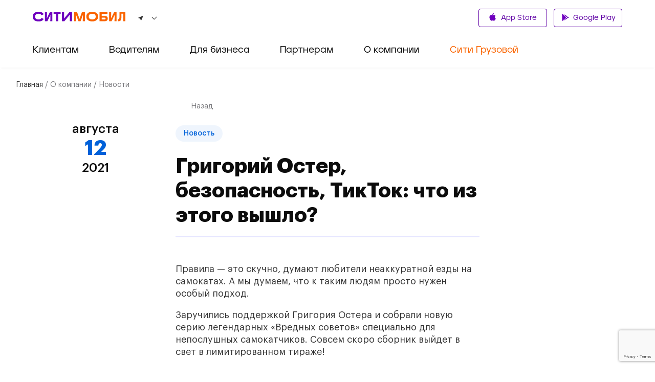

--- FILE ---
content_type: text/html; charset=utf-8
request_url: https://city-mobil.ru/news/179
body_size: 30702
content:
<!DOCTYPE html><html lang="ru"><head><meta charSet="utf-8"/><meta name="viewport" content="width=device-width"/><title>Григорий Остер, безопасность, ТикТок: что из этого вышло? : Новости компании Ситимобил</title><meta name="description" content="Григорий Остер, безопасность, ТикТок: что из этого вышло? . Новости компании Ситимобил. Используем современные технологии, чтобы сделать сервис доступным и комфортным для вас! Ситимобил – сервис городской мобильности."/><meta name="next-head-count" content="4"/><link rel="icon" href="/favicon.ico" type="image/x-icon"/><link rel="preload" href="/fonts/GraphikLCG-Regular.ttf" as="font" type="font/ttf" crossorigin="anonymous"/><link rel="preload" href="/fonts/GraphikLCG-Bold.ttf" as="font" type="font/ttf" crossorigin="anonymous"/><link rel="preload" href="/fonts/GraphikLCG-Medium.ttf" as="font" type="font/ttf" crossorigin="anonymous"/><link rel="preload" href="/fonts/Jeko-Medium.otf" as="font" type="font/otf" crossorigin="anonymous"/><link rel="preload" href="/fonts/Jeko-Bold.otf" as="font" type="font/otf" crossorigin="anonymous"/><link rel="preload" href="/fonts/Citymobil-Extended.otf" as="font" type="font/otf" crossorigin="anonymous"/><link rel="preload" href="/fonts/Citymobil-Wide.otf" as="font" type="font/otf" crossorigin="anonymous"/><link rel="preload" href="/fonts/Citymobil-Normal.otf" as="font" type="font/otf" crossorigin="anonymous"/><meta name="copyright" lang="ru" content="«Ситимобил»"/><meta name="verify-admitad" content="67c7970479"/><meta name="mailru-verification" content="9fa0b8f07884bc1d"/><script type="text/javascript">(function(m,e,t,r,i,k,a){m[i]=m[i]||function() {(m[i].a=m[i].a||[]).push(arguments)};m[i].l=1*new Date();k=e.createElement(t),a=e.getElementsByTagName(t)[0],k.async=1,k.src=r,a.parentNode.insertBefore(k,a)})(window, document, "script", "https://mc.yandex.ru/metrika/tag.js", "ym");ym(89262704, "init", {clickmap:true,trackLinks:true,accurateTrackBounce:true,webvisor:true});</script><script src="https://cdn.techno-d.ru/widget/city-taxi/1.13.1/index.min.js"></script><link rel="preload" href="/_next/static/css/223aea71144ce118.css" as="style"/><link rel="stylesheet" href="/_next/static/css/223aea71144ce118.css" data-n-g=""/><link rel="preload" href="/_next/static/css/1798820065ca1bc2.css" as="style"/><link rel="stylesheet" href="/_next/static/css/1798820065ca1bc2.css" data-n-p=""/><link rel="preload" href="/_next/static/css/9b1e598412b0ef0d.css" as="style"/><link rel="stylesheet" href="/_next/static/css/9b1e598412b0ef0d.css" data-n-p=""/><link rel="preload" href="/_next/static/css/06f42f6819dae640.css" as="style"/><link rel="stylesheet" href="/_next/static/css/06f42f6819dae640.css" data-n-p=""/><noscript data-n-css=""></noscript><script defer="" nomodule="" src="/_next/static/chunks/polyfills-c67a75d1b6f99dc8.js"></script><script src="/_next/static/chunks/webpack-3a32177c7ec9e4c5.js" defer=""></script><script src="/_next/static/chunks/framework-1734a259a4979b12.js" defer=""></script><script src="/_next/static/chunks/main-3318b78d6a9d83af.js" defer=""></script><script src="/_next/static/chunks/pages/_app-282fefb401405f9e.js" defer=""></script><script src="/_next/static/chunks/7674-8f918af4059506f8.js" defer=""></script><script src="/_next/static/chunks/1664-e14b51f289e084db.js" defer=""></script><script src="/_next/static/chunks/741-daabdc59a18dbc67.js" defer=""></script><script src="/_next/static/chunks/1080-6434bd9ade8a191c.js" defer=""></script><script src="/_next/static/chunks/1806-72a37d931c51cf97.js" defer=""></script><script src="/_next/static/chunks/209-c1f8b54b85d8de4a.js" defer=""></script><script src="/_next/static/chunks/156-d66d5719cb06c0c3.js" defer=""></script><script src="/_next/static/chunks/6104-f9d23e0cb039acad.js" defer=""></script><script src="/_next/static/chunks/pages/news/%5Bid%5D-4105a1c9db7f52b9.js" defer=""></script><script src="/_next/static/astxJmNXNw2uROpPmNq8f/_buildManifest.js" defer=""></script><script src="/_next/static/astxJmNXNw2uROpPmNq8f/_ssgManifest.js" defer=""></script><style id="__jsx-884726505">.colored.jsx-884726505{color:var(--spaceGray);}</style><style id="__jsx-1036905543">.colored.jsx-1036905543{color:var(--black);}</style><style id="__jsx-4113469376">.colored.jsx-4113469376{color:var(--undefined);}</style><style id="__jsx-2408221368">.colored.jsx-2408221368{color:var(--gray5);}</style><style id="__jsx-885450622">.colored.jsx-885450622{color:var(--blue);}</style><style id="__jsx-3710007572">.colored.jsx-3710007572{color:var(--undefined);}</style><style id="__jsx-4038864537">.colored.jsx-4038864537{color:var(--gray4);}</style><style id="__jsx-223719513">svg.jsx-223719513{-webkit-transition:-webkit-transform 200ms ease;-webkit-transition:transform 200ms ease;transition:transform 200ms ease;-webkit-transform:rotateZ(0);-ms-transform:rotateZ(0);transform:rotateZ(0);}</style><style id="__jsx-979523355">.container.jsx-979523355{padding:0;margin:0;height:0;overflow:hidden;visibility:hidden;-webkit-transition:height 200ms ease;transition:height 200ms ease;}.expanded.jsx-979523355{height:0;visibility:visible;}</style><style id="__jsx-1931083119">.collapse-group.jsx-1931083119{width:auto;}</style></head><body><noscript><div><img src="https://mc.yandex.ru/watch/89262704" style="position:absolute;left:-9999px" alt=""/></div></noscript><div id="__next"><header class="Header_header__pd7AI"><div class="Header_container__BKAYt"><div class="Header_headerTop__xljVc pb-16 pt-16 pb-xl-8"><div tabindex="0" role="button" class="Header_icon___4TsB d-md-none"><svg width="20" height="15" viewBox="0 0 20 15" fill="none" xmlns="http://www.w3.org/2000/svg"><path d="M0 14.1667C0 14.6269 0.373096 15 0.833333 15H19.1667C19.6269 15 20 14.6269 20 14.1667C20 13.7064 19.6269 13.3333 19.1667 13.3333H0.833333C0.373096 13.3333 0 13.7064 0 14.1667ZM0 7.5C0 7.96024 0.373096 8.33333 0.833334 8.33333H19.1667C19.6269 8.33333 20 7.96024 20 7.5C20 7.03976 19.6269 6.66667 19.1667 6.66667H0.833334C0.373096 6.66667 0 7.03976 0 7.5ZM0.833334 0C0.373096 0 0 0.373096 0 0.833333C0 1.29357 0.373096 1.66667 0.833333 1.66667H19.1667C19.6269 1.66667 20 1.29357 20 0.833333C20 0.373096 19.6269 0 19.1667 0H0.833334Z" fill="#333333"></path></svg></div><div class="Header_logo__vHf_w mb-8 mb-md-0"><a href="/"><svg width="182" height="19" viewBox="0 0 182 19" fill="none" xmlns="http://www.w3.org/2000/svg"><path d="M153.312 0.398415H149.298V18.4747H154.016L159.991 6.25023H160.082L159.807 18.4747H163.82V0.398415H159.102L153.128 12.6229H153.036L153.312 0.398415ZM109.438 9.52848V9.31401C109.438 5.45365 112.012 3.92176 116.209 3.92176C120.407 3.92176 123.011 5.45365 123.011 9.31401V9.52848C123.011 13.3888 120.407 14.9514 116.209 14.9514C111.981 14.9207 109.438 13.3582 109.438 9.52848ZM104.689 9.77358C104.689 15.2884 109.254 18.873 116.209 18.873C123.164 18.873 127.76 15.319 127.76 9.77358V9.06891C127.76 3.55411 123.164 0.0307617 116.209 0.0307617C109.254 0.0307617 104.689 3.55411 104.689 9.06891V9.77358ZM181.1 0.398415H169.611L169.458 10.417C169.396 13.4808 168.937 14.5531 167.282 14.5531H166.241V18.4747H167.405C171.847 18.4747 173.134 16.6977 173.257 10.417L173.349 3.86049H177.086V18.4747H181.069V0.398415H181.1ZM80.7612 18.4747H84.8973L84.7135 6.49534H84.8054L89.3092 18.4747H93.4453L97.8878 6.49534H97.9797L97.7958 18.4747H101.932V0.398415H96.2333L91.4232 13.7565H91.3313L86.4599 0.398415H80.7612V18.4747ZM140.444 14.982H134.745V11.5812H140.444C141.792 11.5812 142.374 12.1633 142.374 13.2969C142.374 14.4305 141.792 14.982 140.444 14.982ZM130.486 0.398415V18.4747H140.29C143.875 18.4747 146.541 17.1573 146.541 13.2969C146.541 9.43656 143.906 8.14978 140.29 8.14978H134.776V3.9524H145.928V0.398415H130.486Z" fill="#FA6400"></path><path d="M21.3852 13.9402L17.1878 12.1326C15.8704 14.4917 13.7257 15.0125 11.1215 15.0125C6.83223 15.0125 4.65694 13.113 4.65694 9.55899V9.31389C4.65694 5.7599 6.83223 3.86036 11.1215 3.86036C13.7257 3.86036 15.8704 4.35057 17.1878 6.74031L21.3852 4.93268C19.3937 0.827221 15.3495 0 11.1215 0C4.28929 0 0 3.52335 0 9.09942V9.77346C0 15.3802 4.28929 18.8729 11.1215 18.8729C15.3495 18.8422 19.3937 18.0457 21.3852 13.9402ZM61.3675 0.398291H56.925V18.4746H61.8577L72.3664 5.88246H72.4584L72.3971 18.4746H76.8396V0.398291H71.9069L61.3981 12.9904H61.3062L61.3675 0.398291ZM27.8191 0.398291H23.8056V18.4746H28.5238L34.4981 6.25011H34.5901L34.3143 18.4746H38.3279V0.398291H33.6096L27.6659 12.6228H27.574L27.8191 0.398291ZM45.5584 3.95228V18.444H49.7251V3.95228H54.5659V0.398291H40.7176V3.95228H45.5584Z" fill="#6E00BE"></path></svg></a></div><div class="Header_headerInfo__a9BlR d-none d-md-flex"><div class="Header_locationContainer__3IGPP"><div class="Header_location__txKSd ml-lg-24"><svg width="10" height="9" viewBox="0 0 10 9" fill="none" xmlns="http://www.w3.org/2000/svg"><path d="M8.88555 0.119772L0.674668 3.35342C0.210429 3.53774 0.221615 4.15919 0.685855 4.32772L3.67265 5.41789C3.81807 5.47056 3.93553 5.58115 3.99146 5.71808L5.14367 8.52514C5.32266 8.96753 5.98825 8.97806 6.18402 8.54094L9.62386 0.814952C9.80844 0.377831 9.3442 -0.0592898 8.88555 0.119772Z" fill="#333333"></path></svg><p class="jsx-884726505 colored Text_small-text2__zukv0 mb-0 ml-8 mr-8"><span class="Header_boldText__GCjEE"></span></p><svg width="11" height="7" viewBox="0 0 11 7" fill="none" xmlns="http://www.w3.org/2000/svg"><path d="M0.964216 1.06195C1.14436 1.02335 1.33175 1.0792 1.46137 1.21011L5.33333 5.12056L9.70311 0.715896C10.0059 0.410717 10.5266 0.567342 10.6108 0.9889C10.6457 1.16377 10.5916 1.34457 10.4662 1.47142L6.0447 5.94666C5.65322 6.3429 5.01345 6.3429 4.62197 5.94666L0.693059 1.97003C0.393135 1.66647 0.546947 1.15136 0.964216 1.06195Z" fill="#333333"></path></svg></div></div><div class="Header_infoGroup__7cWKT d-flex mb-24 mb-md-0"><div class="Header_phoneGroup__NmHFo d-flex pt-8 pb-8 pt-md-0 pb-md-0"></div></div></div><div class="Header_icon___4TsB Header_phoneIconContainer__7_qza d-md-none"><button class="Header_textBtn__R548T"><svg width="69" height="26" viewBox="0 0 69 26" fill="none" xmlns="http://www.w3.org/2000/svg"><path d="M0 13C0 6.37258 5.37258 1 12 1H61V25H12C5.37258 25 0 19.6274 0 13Z" fill="#6E00BE"></path><circle cx="56" cy="13" r="12.5" fill="#6E00BE" stroke="white"></circle><g clip-path="url(#clip0_1727_3130)"><path d="M60.6667 15.0417C59.9375 15.0417 59.2375 14.925 58.5842 14.7092C58.38 14.645 58.1525 14.6917 57.9892 14.8492L56.7058 16.1325C55.055 15.2925 53.7017 13.945 52.8617 12.2942L54.145 11.005C54.3083 10.8475 54.355 10.62 54.2908 10.4158C54.075 9.7625 53.9583 9.0625 53.9583 8.33333C53.9583 8.0125 53.6958 7.75 53.375 7.75H51.3333C51.0125 7.75 50.75 8.0125 50.75 8.33333C50.75 13.8108 55.1892 18.25 60.6667 18.25C60.9875 18.25 61.25 17.9875 61.25 17.6667V15.625C61.25 15.3042 60.9875 15.0417 60.6667 15.0417Z" fill="white"></path></g><path d="M11.921 10.8768H16.0987C16.3049 10.8768 16.4597 10.564 16.4081 10.2512L16.0987 9.20853C16.0471 9.05213 15.9439 9 15.7892 9H12.2305C12.0757 9 12.0242 9.05213 11.921 9.20853L11.6116 10.2512C11.56 10.564 11.7147 10.8768 11.921 10.8768Z" fill="white"></path><path d="M20.0172 13.9006C20.0172 13.7963 19.9656 13.7442 19.9141 13.6399C19.8625 13.4835 19.7077 13.3793 19.5014 13.3793H18.4183C18.2636 13.3793 18.212 13.3272 18.1089 13.2229C17.851 12.9101 17.2837 12.2324 16.8195 11.8675C16.6648 11.7632 16.51 11.7111 16.3037 11.659C15.5817 11.6068 14.8596 11.5547 14.086 11.5547C14.0344 11.5547 14.0344 11.5547 13.9828 11.5547C13.9312 11.5547 13.9312 11.5547 13.8796 11.5547C13.1576 11.5547 12.4355 11.6068 11.6619 11.659C11.4556 11.659 11.3009 11.7111 11.1461 11.8675C10.6304 12.2845 10.1146 12.9101 9.85674 13.2229C9.75358 13.3272 9.70201 13.3793 9.54728 13.3793H8.51576C8.30946 13.3793 8.15473 13.4835 8.10316 13.6399C8.05158 13.6921 8.05158 13.7963 8 13.9006C8 14.0049 8 14.057 8.10316 14.1091C8.30946 14.2135 8.61892 14.422 8.77364 14.5263V14.5784C8.46418 14.8912 8.25788 15.4646 8.25788 15.8817V19.5831C8.25788 19.8437 8.46418 20.0001 8.67048 20.0001H10.5272C10.7851 20.0001 10.9398 19.7916 10.9398 19.5831C10.9398 19.3745 10.9914 19.3224 11.1977 19.3224H13.8796H14.086H16.7679C16.9742 19.3224 17.0258 19.3745 17.0258 19.5831C17.0258 19.8437 17.2321 20.0001 17.4384 20.0001H19.2952C19.553 20.0001 19.7077 19.7916 19.7077 19.5831V15.8817C19.7077 15.4646 19.5014 14.8912 19.192 14.5784V14.5263C19.3467 14.422 19.7077 14.2135 19.8625 14.1091C19.9656 14.057 20.0172 14.0049 20.0172 13.9006ZM11.3524 16.3509C11.3524 16.4551 11.2493 16.5073 11.1461 16.5073C10.8882 16.5073 9.65043 16.403 9.39255 16.403C9.13467 16.403 9.03152 16.2466 8.97994 16.0381C8.92836 15.8817 8.92836 15.7253 8.97994 15.5168C8.97994 15.4125 9.0831 15.3604 9.18625 15.3604C9.75358 15.4125 10.3725 15.4646 10.9398 15.5689C11.404 15.6732 11.404 15.986 11.3524 16.3509ZM13.9828 14.2135H13.7765C11.2493 14.2135 10.5788 14.422 10.0115 14.422C9.95989 14.422 9.90831 14.422 9.90831 14.3699C9.90831 14.3177 10.0115 14.1613 10.063 14.1613C10.4756 13.6399 10.8367 13.1186 11.3009 12.6495C11.404 12.5452 11.5072 12.4931 11.6103 12.4931C12.0745 12.4409 13.1576 12.3888 13.9828 12.3888C14.808 12.3888 15.8911 12.4409 16.3553 12.4931C16.4584 12.4931 16.5616 12.5452 16.6648 12.6495C17.1289 13.1708 17.49 13.6399 17.9026 14.1613C17.9542 14.2135 18.0573 14.3177 18.0573 14.3699C18.0573 14.422 18.0058 14.422 17.9542 14.422C17.3868 14.422 16.7164 14.2135 14.1891 14.2135H13.9828ZM19.0372 16.0381C18.9856 16.2466 18.8825 16.403 18.6247 16.403C18.3667 16.403 17.1289 16.5073 16.8711 16.5073C16.7679 16.5073 16.6648 16.4551 16.6648 16.3509C16.6132 15.986 16.6132 15.6732 17.0773 15.5689C17.6447 15.4646 18.2636 15.4125 18.8309 15.3604C18.9341 15.3604 19.0372 15.4125 19.0372 15.5168C19.0888 15.7253 19.0888 15.8817 19.0372 16.0381Z" fill="white"></path><path d="M36.3601 8.84204C36.2003 8.84204 36.0938 8.9473 36.0938 9.10519V11.0526C36.0938 11.2105 36.2003 11.3157 36.3601 11.3157H36.7329C36.8927 11.3157 36.9993 11.2105 36.9993 11.0526V9.31573C36.9993 9.21046 36.946 9.10519 36.8395 9.05257L36.4666 8.89467C36.4666 8.84204 36.4133 8.84204 36.3601 8.84204Z" fill="white"></path><path d="M24.9588 11.0526V9.10519C24.9588 8.9473 24.8522 8.84204 24.6924 8.84204C24.6392 8.84204 24.5859 8.84204 24.5859 8.89467L24.1598 9.05257C24.0533 9.10519 24 9.21046 24 9.31573V11.0526C24 11.2105 24.1065 11.3157 24.2663 11.3157H24.6392C24.799 11.3157 24.9588 11.2105 24.9588 11.0526Z" fill="white"></path><path d="M35.6672 18.8421C35.8803 18.4737 36.0401 17.9473 36.0401 17.9473V15.5263L35.7205 14.4211C35.7205 14.4211 35.6139 9.47369 35.4009 8C35.3476 7.52632 35.2943 7.1579 35.1878 6.84211C35.0813 6.36842 34.6019 6 34.1225 6H30.9266H30.0744H26.8785C26.3458 6 25.9197 6.36842 25.8132 6.84211C25.7599 7.10527 25.6534 7.47369 25.6001 7.94737C25.4403 9.42105 25.2805 14.3684 25.2805 14.3684L24.9609 15.4737V17.8948C24.9609 17.8948 25.0675 18.421 25.3338 18.7895V19.6315C25.3338 19.8421 25.4936 20 25.7067 20H26.7719C26.985 20 27.1448 19.8421 27.1448 19.6315V19.2105C27.6775 19.2105 28.1036 19.2105 28.1036 19.2105H32.7909C32.7909 19.2105 33.217 19.2105 33.7497 19.2105V19.6315C33.7497 19.8421 33.9095 20 34.1225 20H35.1878C35.4009 20 35.5607 19.8421 35.5607 19.6315V18.8421H35.6672ZM26.1328 8.57895C26.1328 8.31579 26.3458 8.1579 26.5589 8.10527H26.6122C29.1689 7.52632 31.8321 7.52632 34.3889 8.10527H34.4421C34.6552 8.10527 34.8682 8.31579 34.8682 8.57895L34.9747 11C34.9747 11.1579 34.9215 11.3158 34.8149 11.4211C34.7084 11.4737 34.6019 11.5263 34.4954 11.5263H26.5056C26.3991 11.5263 26.2926 11.5263 26.186 11.4211C26.1328 11.2632 26.0262 11.1053 26.0262 10.9474L26.1328 8.57895ZM27.3579 17.2632C27.3579 17.3684 27.2513 17.4211 27.1448 17.4211C26.8252 17.4211 26.5589 17.4737 26.2393 17.4211C25.973 17.4211 25.8132 17.2632 25.7599 17C25.7067 16.8421 25.7067 16.4737 25.7599 16.2632C25.7599 16.1579 25.8664 16.1053 26.0262 16.1053C26.6654 16.1579 26.2926 16.1579 26.9317 16.2105C27.4111 16.3158 27.4111 16.8421 27.3579 17.2632ZM32.0452 17.8948H31.6723H30.6603H30.394H29.0091C28.9026 17.8948 28.8493 17.8421 28.8493 17.7895L28.4764 16.6842C28.4232 16.5789 28.5297 16.421 28.6362 16.421H29.0091H30.1277H30.9266H31.6723H32.4713C32.6311 16.421 32.6844 16.5789 32.6311 16.6842L32.2583 17.7895C32.205 17.8421 32.1517 17.8948 32.0452 17.8948ZM33.6964 17.2632C33.6431 16.8421 33.6431 16.3158 34.2291 16.2632C34.8682 16.1579 34.4954 16.2105 35.1345 16.1579C35.2411 16.1579 35.3476 16.2105 35.4009 16.3158C35.4009 16.5263 35.4541 16.8947 35.4009 17.0526C35.3476 17.2632 35.1878 17.4211 34.9215 17.4737C34.6019 17.4737 34.3356 17.4737 34.016 17.4737C33.8029 17.4211 33.6964 17.3684 33.6964 17.2632Z" fill="white"></path><defs><clipPath id="clip0_1727_3130"><rect width="14" height="14" fill="white" transform="translate(49 6)"></rect></clipPath></defs></svg></button></div><div class="Header_buttonWrap__XOQuV"><div class="Header_appsGroup__hp13Q d-xl-block ApplicationButtons_flexApp__oGYjG"><a class="Button_button__AvBtj Button_primary__Ol110 Button_s__xAYAh ApplicationButtons_button__gF8fA" href="https://apps.apple.com/app/id579220388"><svg class="ApplicationButtons_icon__z6TGT" width="16" height="17" viewBox="0 0 16 17" fill="none" xmlns="http://www.w3.org/2000/svg"><path d="M5.5614 15.577C3.33863 15.5644 1.5 11.1006 1.5 8.82724C1.5 5.11377 4.33166 4.3008 5.42296 4.3008C5.91476 4.3008 6.4399 4.4908 6.90309 4.65893C7.22699 4.77621 7.56198 4.89728 7.74829 4.89728C7.8598 4.89728 8.12259 4.79429 8.35461 4.70393C8.84942 4.51014 9.46513 4.26929 10.1821 4.26929C10.1834 4.26929 10.1851 4.26929 10.1864 4.26929C10.7218 4.26929 12.3451 4.38488 13.321 5.82671L13.5496 6.16467L13.2206 6.40891C12.7506 6.75781 11.893 7.39424 11.893 8.65491C11.893 10.148 12.8642 10.7222 13.3308 10.9984C13.5368 11.1203 13.75 11.246 13.75 11.5209C13.75 11.7004 12.2938 15.5547 10.1791 15.5547C9.66168 15.5547 9.29592 15.4017 8.9733 15.2668C8.64686 15.1301 8.36526 15.0125 7.89994 15.0125C7.66407 15.0125 7.36581 15.1222 7.05005 15.2386C6.61854 15.3971 6.13012 15.577 5.57592 15.577H5.5614Z" fill="#6E00BE"></path><path d="M9.9777 0.5C10.0332 2.78137 8.60313 4.36407 7.17477 4.26481C6.93941 2.4442 8.60295 0.5 9.9777 0.5Z" fill="#6E00BE"></path></svg> App Store</a><a class="Button_button__AvBtj Button_primary__Ol110 Button_s__xAYAh ApplicationButtons_button__gF8fA" href="https://play.google.com/store/apps/details?id=com.citymobil"><svg class="ApplicationButtons_icon__z6TGT" width="16" height="18" viewBox="0 0 16 18" fill="none" xmlns="http://www.w3.org/2000/svg"><path d="M12.598 12.2388L10.9262 10.595L4.78894 16.6471L12.598 12.2388Z" fill="#6E00BE"></path><path d="M12.598 7.76396L4.78894 3.35571L10.9262 9.4078L12.598 7.76396Z" fill="#6E00BE"></path><path d="M15.0451 10.8325C15.5456 10.4416 15.5456 9.56079 15.0118 9.16996L13.3738 8.23779L11.5463 10.0018L13.3738 11.7658L15.0451 10.8325Z" fill="#6E00BE"></path><path d="M3.1852 17L10.3217 9.99883L3.1852 3.00058V3C2.82411 3.18608 2.58203 3.525 2.58203 3.96542V16.0346C2.58203 16.475 2.82411 16.8139 3.1852 17Z" fill="#6E00BE"></path></svg> Google Play</a></div></div></div></div><div class="Header_headerBottom__DN5yu d-none d-md-block pt-md-16 pb-md-0"><div class="Header_container__BKAYt"><div class="Menu_container__XpbAs d-none d-md-flex"><div class="Menu_content__Nz_NU"><ul class="Tabs_tabs__eee4D Tabs_secondary__Hwh_y m-0 Tabs_button-purple__KLDdI" role="menu"><li role="menuitem" tabindex="0" class="Tabs_tab__l4s9e Menu_item__AZ6Y_ d-none d-md-flex pb-md-8 pb-lg-16 pb-xl-24"><div class="mt-xl-8"><a class="text-decoration-none" href="/"><p class="jsx-1036905543 colored Text_h4__n28P0 mb-0 pb-16">Клиентам</p></a></div></li><li role="menuitem" tabindex="0" class="Tabs_tab__l4s9e Menu_item__AZ6Y_ d-none d-md-flex pb-md-8 pb-lg-16 pb-xl-24"><div class="mt-xl-8"><p class="jsx-1036905543 colored Text_h4__n28P0 mb-0 pb-16">Водителям</p></div></li><li role="menuitem" tabindex="0" class="Tabs_tab__l4s9e Menu_item__AZ6Y_ d-none d-md-flex pb-md-8 pb-lg-16 pb-xl-24"><div class="mt-xl-8"><p class="jsx-1036905543 colored Text_h4__n28P0 mb-0 pb-16">Для бизнеса</p></div></li><li role="menuitem" tabindex="0" class="Tabs_tab__l4s9e Menu_item__AZ6Y_ d-none d-md-flex pb-md-8 pb-lg-16 pb-xl-24"><div class="mt-xl-8"><p class="jsx-1036905543 colored Text_h4__n28P0 mb-0 pb-16">Партнерам</p></div></li><li role="menuitem" tabindex="0" class="Tabs_tab__l4s9e Menu_item__AZ6Y_ d-none d-md-flex pb-md-8 pb-lg-16 pb-xl-24"><div class="mt-xl-8"><p class="jsx-1036905543 colored Text_h4__n28P0 mb-0 pb-16">О компании</p></div></li><li role="menuitem" tabindex="0" class="Tabs_tab__l4s9e Menu_item__AZ6Y_ d-none d-md-flex pb-md-8 pb-lg-16 pb-xl-24"><div class="mt-xl-8"><p class="jsx-1036905543 colored Text_h4__n28P0 mb-0 pb-16 Menu_orange__CIpK4">Сити Грузовой</p></div></li></ul></div></div></div></div><div class="CallbakcModal_hidden__zQe5i"><div class="CallbakcModal_wrapper__DJtTf"><button class="CallbakcModal_closeBtn__dJNlS"><img alt="close" src="/images/CallbackModal/close-icon.svg" width="24" height="24" decoding="async" data-nimg="1" loading="lazy" style="color:transparent"/></button><img alt="taxi" src="images/CallbackModal/taxi.svg" width="76" height="24" decoding="async" data-nimg="1" loading="lazy" style="color:transparent"/><a href="tel:+7 495 222-22-22" class="CallbakcModal_phoneLink__FjyZ0"><p class="jsx-4113469376 CallbakcModal_phone__PXy4J">+7 495 222-22-22</p></a><img alt="taxi" src="images/CallbackModal/cargo-taxi.svg" width="154" height="22" decoding="async" data-nimg="1" loading="lazy" style="color:transparent"/><a href="tel:+7 495-120-00-00" class="CallbakcModal_phoneLink__FjyZ0"><p class="jsx-4113469376 CallbakcModal_phone__PXy4J">+7 495-120-00-00</p></a></div></div></header><main class="mt-48 mt-md-0"><div><div class="container"><ul class="Navigation_navigation__Cf6AJ"><li><a class="text-decoration-none d-flex mt-16 mt-md-0" href="/"><svg class="d-block d-md-none mr-8" width="20" height="20" viewBox="0 0 20 20" fill="none" xmlns="http://www.w3.org/2000/svg"><path d="M12.5 5.3741C12.5 4.92865 11.9614 4.70556 11.6464 5.02055L7.02022 9.64677C6.82496 9.84203 6.82496 10.1586 7.02022 10.3539L11.6464 14.9801C11.9614 15.2951 12.5 15.072 12.5 14.6266L12.5 5.3741Z" fill="white"></path></svg><p class="jsx-884726505 colored Text_small-text1__x3TLG">Главная<!-- --> </p></a></li><li><a class="text-decoration-none d-none d-md-block" href="/company"><p class="jsx-2408221368 colored Text_small-text1__x3TLG">/ <!-- -->О компании<!-- --> </p></a></li><li><a class="text-decoration-none d-none d-md-block" href="/news"><p class="jsx-2408221368 colored Text_small-text1__x3TLG">/ <!-- -->Новости<!-- --> </p></a></li></ul><div class="NewsPage_container__YKsMP"><div class="NewsDate_container__BMqPR"><p class="jsx-4113469376 Text_subtitle2__CvOm6 NewsDate_datePart__Yqlbl">августа</p><p class="jsx-885450622 colored Text_h1__FQyZE NewsDate_datePart__Yqlbl NewsDate_day__ySdli">12</p><p class="jsx-4113469376 Text_subtitle2__CvOm6 NewsDate_datePart__Yqlbl">2021</p></div><a class="Link_link__V2X3m NewsPage_linkBack__5Pqr_" href="/news"><svg class="NewsPage_linkBackIcon__G3lDh" width="20" height="20" viewBox="0 0 20 20" fill="none" xmlns="http://www.w3.org/2000/svg"><path d="M12.5 5.3741C12.5 4.92865 11.9614 4.70556 11.6464 5.02055L7.02022 9.64677C6.82496 9.84203 6.82496 10.1586 7.02022 10.3539L11.6464 14.9801C11.9614 15.2951 12.5 15.072 12.5 14.6266L12.5 5.3741Z" fill="white"></path></svg><span class="jsx-2408221368 colored Text_small-text1__x3TLG">Назад</span></a><span class="ColorLabel_container__0lbpY NewsPage_type__dNGqJ ColorLabel_blue__2hp_l">Новость</span><div class="NewsContent_container__gJKlK"><h1 class="jsx-4113469376 Text_h1__FQyZE NewsContent_title__jZLCL">Григорий Остер, безопасность, ТикТок: что из этого вышло? </h1><hr class="NewsContent_coloredLine__F_2eG" style="background-color:blue"/><div class="NewsContent_contentContainer__tPLu_"><div class="Text_body-text1__TDv5C BackendText_container__SlpVV NewsContent_content__5CEwq"><p>Правила — это скучно, думают любители неаккуратной езды на самокатах. А мы думаем, что к таким людям просто нужен особый подход.</p><p>Заручились поддержкой Григория Остера и собрали новую серию легендарных «Вредных советов» специально для непослушных самокатчиков. Совсем скоро сборник выйдет в свет в лимитированном тираже!</p><p>А пока вдохновляем тиктокеров снимать ролики по ситуациям из стихов. <a rel="nofollow" href="https://www.tiktok.com/@borovikdasha/video/6994460966347967745?is_copy_url=1&amp;is_from_webapp=v1" target="_blank">Даша Боровик</a> сняла видео для тех, кто любит сигналить в спину. <a rel="nofollow" href="https://www.tiktok.com/@nfedkoo/video/6993349731447540994?is_copy_url=1&amp;is_from_webapp=v1" target="_blank">Настенька Федько</a> обратилась к подвыпившим самокатчикам, а <a rel="nofollow" href="https://www.tiktok.com/@ilya_borzov/video/6990318879813750018?is_copy_url=1&amp;is_from_webapp=v1" target="_blank">Илья Борзов</a> впечатлил подписчиков экстремальной ездой. <a rel="nofollow" href="https://www.tiktok.com/@nastyatyman/video/6993632835072445697?is_copy_url=1&amp;is_from_webapp=v1" target="_blank">Настя Туман</a> и <a rel="nofollow" href="https://www.tiktok.com/@alena_sahnova/video/6995214832853208321?is_copy_url=1&amp;is_from_webapp=v1" target="_blank">Алена Сахнова</a> тоже поддержали проект и напомнили подписчикам об аккуратной езде на самокатах.</p><p>В этой точке всё и сошлось: ТикТок, вредные советы, Остер и Ситимобил! Забегайте посмотреть и посмеяться. </p><p>Станет ли теперь на дорогах меньше двухколесных лихачей? Нам хочется верить, что да. </p></div></div><hr class="NewsContent_coloredLine__F_2eG NewsContent_bottomColoredLine__og2AN" style="background-color:blue"/></div><div class="NewsNavigation_container__NRWh7"><a class="Link_link__V2X3m NewsNavigation_link__HbKow NewsNavigation_prevLink__mzMMi" href="/news/191"><svg class="NewsNavigation_iconBack__dpFPD" width="14" height="12" viewBox="0 0 14 12" fill="none" xmlns="http://www.w3.org/2000/svg"><path d="M0.375 5C0.375 5.41421 0.710786 5.75 1.125 5.75L10.875 5.75L8.08039 8.65868C7.79548 8.95521 7.80018 9.42519 8.09096 9.71596C8.3859 10.0109 8.8641 10.0109 9.15904 9.71596L13.1679 5.70711C13.5584 5.31658 13.5584 4.68342 13.1679 4.29289L9.15904 0.284037C8.8641 -0.0109029 8.3859 -0.0109029 8.09096 0.284037C7.80018 0.574816 7.79548 1.04479 8.08039 1.34133L10.875 4.25L1.125 4.25C0.710786 4.25 0.375 4.58579 0.375 5Z" fill="#0061D9"></path></svg><span class="jsx-884726505 colored Text_body-text2__6lhEz">Назад</span></a><a class="Link_link__V2X3m NewsNavigation_link__HbKow NewsNavigation_nextLink__Gj_ij" href="/news/175"><span class="jsx-884726505 colored Text_body-text2__6lhEz">Далее</span><svg class="NewsNavigation_iconForward___1Qus" width="14" height="12" viewBox="0 0 14 12" fill="none" xmlns="http://www.w3.org/2000/svg"><path d="M0.375 5C0.375 5.41421 0.710786 5.75 1.125 5.75L10.875 5.75L8.08039 8.65868C7.79548 8.95521 7.80018 9.42519 8.09096 9.71596C8.3859 10.0109 8.8641 10.0109 9.15904 9.71596L13.1679 5.70711C13.5584 5.31658 13.5584 4.68342 13.1679 4.29289L9.15904 0.284037C8.8641 -0.0109029 8.3859 -0.0109029 8.09096 0.284037C7.80018 0.574816 7.79548 1.04479 8.08039 1.34133L10.875 4.25L1.125 4.25C0.710786 4.25 0.375 4.58579 0.375 5Z" fill="#0061D9"></path></svg></a></div></div></div></div></main><footer class="Footer_footer__Bg7Ch"><div class="pt-xl-40 pt-lg-32 pt-md-0 pb-xl-40 pb-md-32"><div class="Footer_innerContainer__oIUxH"><div class="Footer_list__C0Gyy d-none d-md-grid"><div><p class="jsx-1036905543 colored Text_h4__n28P0 Footer_blockTitle__MW5NU mb-lg-16 mb-md-8">Клиентам</p><a class="Footer_link__UWHGX" href="/uslugi-evakuatora"><p class="jsx-4038864537 colored Text_body-text2__6lhEz mb-16">Вызвать эвакуатор</p></a><a class="Footer_link__UWHGX" href="/tariffs"><p class="jsx-4038864537 colored Text_body-text2__6lhEz mb-16">Тарифы</p></a><a class="Footer_link__UWHGX" href="/loyalty"><p class="jsx-4038864537 colored Text_body-text2__6lhEz mb-16">Кешбэк программы лояльности</p></a><a class="Footer_link__UWHGX" href="https://gruz-taxi.city-mobil.ru"><p class="jsx-4038864537 colored Text_body-text2__6lhEz mb-16">Грузовое такси</p></a><a class="Footer_link__UWHGX" href="/faq"><p class="jsx-4038864537 colored Text_body-text2__6lhEz mb-16">Поддержка и FAQ</p></a></div><div><p class="jsx-1036905543 colored Text_h4__n28P0 Footer_blockTitle__MW5NU mb-lg-16 mb-md-8">Водителям</p><a class="Footer_link__UWHGX" href="/drivers"><p class="jsx-4038864537 colored Text_body-text2__6lhEz mb-16">Стать водителем</p></a><a class="Footer_link__UWHGX" href="https://gruz-taxi.city-mobil.ru"><p class="jsx-4038864537 colored Text_body-text2__6lhEz mb-16">Стать водителем / Грузовое такси</p></a><a class="Footer_link__UWHGX" href="/branding"><p class="jsx-4038864537 colored Text_body-text2__6lhEz mb-16">Брендирование</p></a><a class="Footer_link__UWHGX" href="/svoe-avto"><p class="jsx-4038864537 colored Text_body-text2__6lhEz mb-16">Получить автомобиль</p></a><a class="Footer_link__UWHGX" href="/driver"><p class="jsx-4038864537 colored Text_body-text2__6lhEz mb-16">База знаний</p></a><a class="Footer_link__UWHGX" href="/driver/standards/cars"><p class="jsx-4038864537 colored Text_body-text2__6lhEz mb-16">Классы автомобилей</p></a></div><div><p class="jsx-1036905543 colored Text_h4__n28P0 Footer_blockTitle__MW5NU mb-lg-16 mb-md-8">Для бизнеса</p><a class="Footer_link__UWHGX" href="/corporate"><p class="jsx-4038864537 colored Text_body-text2__6lhEz mb-16">Корпоративное такси</p></a><a class="Footer_link__UWHGX" href="/delivery-b2b"><p class="jsx-4038864537 colored Text_body-text2__6lhEz mb-16">Доставка для бизнеса</p></a><a class="Footer_link__UWHGX" href="https://gruz-taxi.city-mobil.ru/#biz"><p class="jsx-4038864537 colored Text_body-text2__6lhEz mb-16">Стать клиентом СитиМобил грузовой</p></a><a class="Footer_link__UWHGX" href="https://corporate.city-mobil.ru/register?utm_product=taxi"><p class="jsx-4038864537 colored Text_body-text2__6lhEz mb-16">Стать клиентом</p></a><a class="Footer_link__UWHGX" href="https://corporate.city-mobil.ru/login?utm_product=taxi"><p class="jsx-4038864537 colored Text_body-text2__6lhEz mb-16">Вход в кабинет</p></a></div><div><p class="jsx-1036905543 colored Text_h4__n28P0 Footer_blockTitle__MW5NU mb-lg-16 mb-md-8">Партнерам</p><a class="Footer_link__UWHGX" href="/partners"><p class="jsx-4038864537 colored Text_body-text2__6lhEz mb-16">Стать партнером</p></a><a class="Footer_link__UWHGX" href="/partner-list"><p class="jsx-4038864537 colored Text_body-text2__6lhEz mb-16">Список партнеров</p></a><a class="Footer_link__UWHGX" href="/leasing"><p class="jsx-4038864537 colored Text_body-text2__6lhEz mb-16">Лизинг</p></a></div><div><p class="jsx-1036905543 colored Text_h4__n28P0 Footer_blockTitle__MW5NU mb-lg-16 mb-md-8">О компании</p><a class="Footer_link__UWHGX" href="/company"><p class="jsx-4038864537 colored Text_body-text2__6lhEz mb-16">История компании</p></a><a class="Footer_link__UWHGX" href="/team"><p class="jsx-4038864537 colored Text_body-text2__6lhEz mb-16">Команда</p></a><a class="Footer_link__UWHGX" href="/career"><p class="jsx-4038864537 colored Text_body-text2__6lhEz mb-16">Карьера</p></a><a class="Footer_link__UWHGX" href="/news"><p class="jsx-4038864537 colored Text_body-text2__6lhEz mb-16">Новости</p></a><a class="Footer_link__UWHGX" href="/otzyvy"><p class="jsx-4038864537 colored Text_body-text2__6lhEz mb-16">Отзывы</p></a><a class="Footer_link__UWHGX" href="/contacts"><p class="jsx-4038864537 colored Text_body-text2__6lhEz mb-16">Контакты</p></a></div><div><p class="jsx-1036905543 colored Text_h4__n28P0 Footer_blockTitle__MW5NU mb-lg-16 mb-md-8">Сити Грузовой</p><a class="Footer_link__UWHGX" href="https://gruz-taxi.city-mobil.ru/?city="><p class="jsx-4038864537 colored Text_body-text2__6lhEz mb-16">Заказать грузоперевозку</p></a><a class="Footer_link__UWHGX" href="https://gruz-taxi.city-mobil.ru/services/truck-cab"><p class="jsx-4038864537 colored Text_body-text2__6lhEz mb-16">Услуги</p></a><a class="Footer_link__UWHGX" href="https://gruz-taxi.city-mobil.ru/driver"><p class="jsx-4038864537 colored Text_body-text2__6lhEz mb-16">Стать водителем</p></a><a class="Footer_link__UWHGX" href="https://gruz-taxi.city-mobil.ru/brand"><p class="jsx-4038864537 colored Text_body-text2__6lhEz mb-16">Брендирование</p></a><a class="Footer_link__UWHGX" href="https://gruz-taxi.city-mobil.ru/partners"><p class="jsx-4038864537 colored Text_body-text2__6lhEz mb-16">Партнёрам</p></a><a class="Footer_link__UWHGX" href="https://gruz-taxi.city-mobil.ru/business"><p class="jsx-4038864537 colored Text_body-text2__6lhEz mb-16">Для бизнеса</p></a><a class="Footer_link__UWHGX" href="https://gruz-taxi.city-mobil.ru/question"><p class="jsx-4038864537 colored Text_body-text2__6lhEz mb-16">Популярные вопросы</p></a><a class="Footer_link__UWHGX" href="https://gruz-taxi.city-mobil.ru/contacts"><p class="jsx-4038864537 colored Text_body-text2__6lhEz mb-16">Контакты</p></a></div></div><div class="jsx-1931083119 collapse-group d-block d-md-none"><div class="Footer_collapseItem__KSmUa collapse"><div tabindex="0" role="button"><div class="Collapse_collapse__title__NrfDe"><p class="jsx-1036905543 colored Text_h6__asVip Footer_blockTitle__MW5NU mb-16">Клиентам</p> <svg viewBox="0 0 24 24" width="24" height="24" stroke="currentColor" stroke-width="1.5" stroke-linecap="round" stroke-linejoin="round" fill="none" shape-rendering="geometricPrecision" style="color:currentColor" class="jsx-223719513"><path d="M6 9l6 6 6-6" class="jsx-223719513"></path></svg></div></div><div class="jsx-979523355 container "><div class="jsx-979523355 content"><div class="content"><a class="Footer_link__UWHGX" href="/uslugi-evakuatora"><p class="jsx-4038864537 colored Text_small-text1__x3TLG mb-16">Вызвать эвакуатор</p></a><a class="Footer_link__UWHGX" href="/tariffs"><p class="jsx-4038864537 colored Text_small-text1__x3TLG mb-16">Тарифы</p></a><a class="Footer_link__UWHGX" href="/loyalty"><p class="jsx-4038864537 colored Text_small-text1__x3TLG mb-16">Кешбэк программы лояльности</p></a><a class="Footer_link__UWHGX" href="https://gruz-taxi.city-mobil.ru"><p class="jsx-4038864537 colored Text_small-text1__x3TLG mb-16">Грузовое такси</p></a><a class="Footer_link__UWHGX" href="/faq"><p class="jsx-4038864537 colored Text_small-text1__x3TLG mb-16">Поддержка и FAQ</p></a></div></div></div></div><div class="Footer_collapseItem__KSmUa collapse"><div tabindex="0" role="button"><div class="Collapse_collapse__title__NrfDe"><p class="jsx-1036905543 colored Text_h6__asVip Footer_blockTitle__MW5NU mb-16">Водителям</p> <svg viewBox="0 0 24 24" width="24" height="24" stroke="currentColor" stroke-width="1.5" stroke-linecap="round" stroke-linejoin="round" fill="none" shape-rendering="geometricPrecision" style="color:currentColor" class="jsx-223719513"><path d="M6 9l6 6 6-6" class="jsx-223719513"></path></svg></div></div><div class="jsx-979523355 container "><div class="jsx-979523355 content"><div class="content"><a class="Footer_link__UWHGX" href="/drivers"><p class="jsx-4038864537 colored Text_small-text1__x3TLG mb-16">Стать водителем</p></a><a class="Footer_link__UWHGX" href="https://gruz-taxi.city-mobil.ru"><p class="jsx-4038864537 colored Text_small-text1__x3TLG mb-16">Стать водителем / Грузовое такси</p></a><a class="Footer_link__UWHGX" href="/branding"><p class="jsx-4038864537 colored Text_small-text1__x3TLG mb-16">Брендирование</p></a><a class="Footer_link__UWHGX" href="/svoe-avto"><p class="jsx-4038864537 colored Text_small-text1__x3TLG mb-16">Получить автомобиль</p></a><a class="Footer_link__UWHGX" href="/driver"><p class="jsx-4038864537 colored Text_small-text1__x3TLG mb-16">База знаний</p></a><a class="Footer_link__UWHGX" href="/driver/standards/cars"><p class="jsx-4038864537 colored Text_small-text1__x3TLG mb-16">Классы автомобилей</p></a></div></div></div></div><div class="Footer_collapseItem__KSmUa collapse"><div tabindex="0" role="button"><div class="Collapse_collapse__title__NrfDe"><p class="jsx-1036905543 colored Text_h6__asVip Footer_blockTitle__MW5NU mb-16">Для бизнеса</p> <svg viewBox="0 0 24 24" width="24" height="24" stroke="currentColor" stroke-width="1.5" stroke-linecap="round" stroke-linejoin="round" fill="none" shape-rendering="geometricPrecision" style="color:currentColor" class="jsx-223719513"><path d="M6 9l6 6 6-6" class="jsx-223719513"></path></svg></div></div><div class="jsx-979523355 container "><div class="jsx-979523355 content"><div class="content"><a class="Footer_link__UWHGX" href="/corporate"><p class="jsx-4038864537 colored Text_small-text1__x3TLG mb-16">Корпоративное такси</p></a><a class="Footer_link__UWHGX" href="/delivery-b2b"><p class="jsx-4038864537 colored Text_small-text1__x3TLG mb-16">Доставка для бизнеса</p></a><a class="Footer_link__UWHGX" href="https://gruz-taxi.city-mobil.ru/#biz"><p class="jsx-4038864537 colored Text_small-text1__x3TLG mb-16">Стать клиентом СитиМобил грузовой</p></a><a class="Footer_link__UWHGX" href="https://corporate.city-mobil.ru/register?utm_product=taxi"><p class="jsx-4038864537 colored Text_small-text1__x3TLG mb-16">Стать клиентом</p></a><a class="Footer_link__UWHGX" href="https://corporate.city-mobil.ru/login?utm_product=taxi"><p class="jsx-4038864537 colored Text_small-text1__x3TLG mb-16">Вход в кабинет</p></a></div></div></div></div><div class="Footer_collapseItem__KSmUa collapse"><div tabindex="0" role="button"><div class="Collapse_collapse__title__NrfDe"><p class="jsx-1036905543 colored Text_h6__asVip Footer_blockTitle__MW5NU mb-16">Партнерам</p> <svg viewBox="0 0 24 24" width="24" height="24" stroke="currentColor" stroke-width="1.5" stroke-linecap="round" stroke-linejoin="round" fill="none" shape-rendering="geometricPrecision" style="color:currentColor" class="jsx-223719513"><path d="M6 9l6 6 6-6" class="jsx-223719513"></path></svg></div></div><div class="jsx-979523355 container "><div class="jsx-979523355 content"><div class="content"><a class="Footer_link__UWHGX" href="/partners"><p class="jsx-4038864537 colored Text_small-text1__x3TLG mb-16">Стать партнером</p></a><a class="Footer_link__UWHGX" href="/partner-list"><p class="jsx-4038864537 colored Text_small-text1__x3TLG mb-16">Список партнеров</p></a><a class="Footer_link__UWHGX" href="/leasing"><p class="jsx-4038864537 colored Text_small-text1__x3TLG mb-16">Лизинг</p></a></div></div></div></div><div class="Footer_collapseItem__KSmUa collapse"><div tabindex="0" role="button"><div class="Collapse_collapse__title__NrfDe"><p class="jsx-1036905543 colored Text_h6__asVip Footer_blockTitle__MW5NU mb-16">О компании</p> <svg viewBox="0 0 24 24" width="24" height="24" stroke="currentColor" stroke-width="1.5" stroke-linecap="round" stroke-linejoin="round" fill="none" shape-rendering="geometricPrecision" style="color:currentColor" class="jsx-223719513"><path d="M6 9l6 6 6-6" class="jsx-223719513"></path></svg></div></div><div class="jsx-979523355 container "><div class="jsx-979523355 content"><div class="content"><a class="Footer_link__UWHGX" href="/company"><p class="jsx-4038864537 colored Text_small-text1__x3TLG mb-16">История компании</p></a><a class="Footer_link__UWHGX" href="/team"><p class="jsx-4038864537 colored Text_small-text1__x3TLG mb-16">Команда</p></a><a class="Footer_link__UWHGX" href="/career"><p class="jsx-4038864537 colored Text_small-text1__x3TLG mb-16">Карьера</p></a><a class="Footer_link__UWHGX" href="/news"><p class="jsx-4038864537 colored Text_small-text1__x3TLG mb-16">Новости</p></a><a class="Footer_link__UWHGX" href="/otzyvy"><p class="jsx-4038864537 colored Text_small-text1__x3TLG mb-16">Отзывы</p></a><a class="Footer_link__UWHGX" href="/contacts"><p class="jsx-4038864537 colored Text_small-text1__x3TLG mb-16">Контакты</p></a></div></div></div></div><div class="Footer_collapseItem__KSmUa collapse"><div tabindex="0" role="button"><div class="Collapse_collapse__title__NrfDe"><p class="jsx-1036905543 colored Text_h6__asVip Footer_blockTitle__MW5NU mb-16">Сити Грузовой</p> <svg viewBox="0 0 24 24" width="24" height="24" stroke="currentColor" stroke-width="1.5" stroke-linecap="round" stroke-linejoin="round" fill="none" shape-rendering="geometricPrecision" style="color:currentColor" class="jsx-223719513"><path d="M6 9l6 6 6-6" class="jsx-223719513"></path></svg></div></div><div class="jsx-979523355 container "><div class="jsx-979523355 content"><div class="content"><a class="Footer_link__UWHGX" href="https://gruz-taxi.city-mobil.ru/?city="><p class="jsx-4038864537 colored Text_small-text1__x3TLG mb-16">Заказать грузоперевозку</p></a><a class="Footer_link__UWHGX" href="https://gruz-taxi.city-mobil.ru/services/truck-cab"><p class="jsx-4038864537 colored Text_small-text1__x3TLG mb-16">Услуги</p></a><a class="Footer_link__UWHGX" href="https://gruz-taxi.city-mobil.ru/driver"><p class="jsx-4038864537 colored Text_small-text1__x3TLG mb-16">Стать водителем</p></a><a class="Footer_link__UWHGX" href="https://gruz-taxi.city-mobil.ru/brand"><p class="jsx-4038864537 colored Text_small-text1__x3TLG mb-16">Брендирование</p></a><a class="Footer_link__UWHGX" href="https://gruz-taxi.city-mobil.ru/partners"><p class="jsx-4038864537 colored Text_small-text1__x3TLG mb-16">Партнёрам</p></a><a class="Footer_link__UWHGX" href="https://gruz-taxi.city-mobil.ru/business"><p class="jsx-4038864537 colored Text_small-text1__x3TLG mb-16">Для бизнеса</p></a><a class="Footer_link__UWHGX" href="https://gruz-taxi.city-mobil.ru/question"><p class="jsx-4038864537 colored Text_small-text1__x3TLG mb-16">Популярные вопросы</p></a><a class="Footer_link__UWHGX" href="https://gruz-taxi.city-mobil.ru/contacts"><p class="jsx-4038864537 colored Text_small-text1__x3TLG mb-16">Контакты</p></a></div></div></div></div></div></div></div><div class="Footer_footerBottom__fW02y"><div class="Footer_innerContainer__oIUxH"><div class="Footer_footerTopSide__osOs_"><div class="Footer_leftBlock__mk_qn"><div class="Footer_logo__8dNOp"><a href="/"><svg width="182" height="19" viewBox="0 0 182 19" fill="none" xmlns="http://www.w3.org/2000/svg"><path d="M153.312 0.398415H149.298V18.4747H154.016L159.991 6.25023H160.082L159.807 18.4747H163.82V0.398415H159.102L153.128 12.6229H153.036L153.312 0.398415ZM109.438 9.52848V9.31401C109.438 5.45365 112.012 3.92176 116.209 3.92176C120.407 3.92176 123.011 5.45365 123.011 9.31401V9.52848C123.011 13.3888 120.407 14.9514 116.209 14.9514C111.981 14.9207 109.438 13.3582 109.438 9.52848ZM104.689 9.77358C104.689 15.2884 109.254 18.873 116.209 18.873C123.164 18.873 127.76 15.319 127.76 9.77358V9.06891C127.76 3.55411 123.164 0.0307617 116.209 0.0307617C109.254 0.0307617 104.689 3.55411 104.689 9.06891V9.77358ZM181.1 0.398415H169.611L169.458 10.417C169.396 13.4808 168.937 14.5531 167.282 14.5531H166.241V18.4747H167.405C171.847 18.4747 173.134 16.6977 173.257 10.417L173.349 3.86049H177.086V18.4747H181.069V0.398415H181.1ZM80.7612 18.4747H84.8973L84.7135 6.49534H84.8054L89.3092 18.4747H93.4453L97.8878 6.49534H97.9797L97.7958 18.4747H101.932V0.398415H96.2333L91.4232 13.7565H91.3313L86.4599 0.398415H80.7612V18.4747ZM140.444 14.982H134.745V11.5812H140.444C141.792 11.5812 142.374 12.1633 142.374 13.2969C142.374 14.4305 141.792 14.982 140.444 14.982ZM130.486 0.398415V18.4747H140.29C143.875 18.4747 146.541 17.1573 146.541 13.2969C146.541 9.43656 143.906 8.14978 140.29 8.14978H134.776V3.9524H145.928V0.398415H130.486Z" fill="#FA6400"></path><path d="M21.3852 13.9402L17.1878 12.1326C15.8704 14.4917 13.7257 15.0125 11.1215 15.0125C6.83223 15.0125 4.65694 13.113 4.65694 9.55899V9.31389C4.65694 5.7599 6.83223 3.86036 11.1215 3.86036C13.7257 3.86036 15.8704 4.35057 17.1878 6.74031L21.3852 4.93268C19.3937 0.827221 15.3495 0 11.1215 0C4.28929 0 0 3.52335 0 9.09942V9.77346C0 15.3802 4.28929 18.8729 11.1215 18.8729C15.3495 18.8422 19.3937 18.0457 21.3852 13.9402ZM61.3675 0.398291H56.925V18.4746H61.8577L72.3664 5.88246H72.4584L72.3971 18.4746H76.8396V0.398291H71.9069L61.3981 12.9904H61.3062L61.3675 0.398291ZM27.8191 0.398291H23.8056V18.4746H28.5238L34.4981 6.25011H34.5901L34.3143 18.4746H38.3279V0.398291H33.6096L27.6659 12.6228H27.574L27.8191 0.398291ZM45.5584 3.95228V18.444H49.7251V3.95228H54.5659V0.398291H40.7176V3.95228H45.5584Z" fill="#6E00BE"></path></svg></a></div><div class="Footer_linkGroup__HbP2e"><a class="Footer_link__UWHGX text-decoration-none" target="_blank" href="https://legal.city-mobil.ru"><p class="jsx-4038864537 colored Text_small-text2__zukv0 Footer_ligaly__UJerj mb-0">Правовая информация</p></a></div></div><div class="Footer_rightBlock__P8Qv6"><div class="Footer_socialGroup__X0BiE SocialGroup_socialGroup__XMS8w"><a href="https://t.me/citymobilpr" target="_blank" rel="noopener nofollow noreferrer"><svg width="24" height="24" viewBox="0 0 24 24" fill="none" xmlns="http://www.w3.org/2000/svg"><path d="M12 3C7.03125 3 3 7.03125 3 12C3 16.9688 7.03125 21 12 21C16.9688 21 21 16.9688 21 12C21 7.03125 16.9688 3 12 3ZM16.17 9.12C16.035 10.5412 15.45 13.995 15.15 15.5887C15.0225 16.2638 14.775 16.4887 14.535 16.5112C14.0138 16.56 13.6163 16.1663 13.11 15.8325C12.3187 15.315 11.8688 14.9888 11.1 14.4825C10.2113 13.8975 10.7888 13.575 11.295 13.05C11.4263 12.9113 13.7288 10.8187 13.7738 10.6275C13.7775 10.605 13.785 10.515 13.7325 10.47C13.68 10.425 13.6013 10.44 13.545 10.4513C13.4663 10.47 12.1988 11.3062 9.75 12.96C9.39 13.2075 9.06375 13.3275 8.775 13.32C8.4525 13.3125 7.83375 13.14 7.37625 12.99C6.81375 12.8062 6.36375 12.7087 6.405 12.3975C6.42375 12.2362 6.64875 12.0712 7.07625 11.8988C9.70125 10.755 11.4488 10.0013 12.3263 9.6375C14.8275 8.59875 15.345 8.41875 15.6825 8.41125C15.7575 8.41125 15.9225 8.43 16.0312 8.51625C16.1213 8.59125 16.1475 8.68875 16.1588 8.76C16.17 8.835 16.185 8.99625 16.17 9.12Z" fill="#333333"></path></svg></a><a href="https://vk.com/citymobiltaxi" target="_blank" rel="noopener nofollow noreferrer"><svg width="24" height="24" viewBox="0 0 24 24" fill="none" xmlns="http://www.w3.org/2000/svg"><path d="M14.7637 3H9.23625C4.1925 3 3 4.1925 3 9.23625V14.7638C3 19.8075 4.1925 21 9.23625 21H14.7637C19.8075 21 21 19.8075 21 14.7638V9.23625C21 4.1925 19.8075 3 14.7637 3ZM17.5312 15.8438H16.2225C15.7275 15.8438 15.5738 15.4388 14.685 14.5463C13.9088 13.7963 13.5675 13.695 13.3763 13.695C13.11 13.695 13.035 13.7587 13.035 14.1412V15.3225C13.035 15.6413 12.9338 15.8287 12.0938 15.8287C10.71 15.8287 9.17249 14.9887 8.09249 13.4288C6.46499 11.1412 6.0225 9.41625 6.0225 9.07125C6.0225 8.88 6.08625 8.70375 6.46875 8.70375H7.78875C8.11875 8.70375 8.24624 8.8425 8.37374 9.21C9.02249 11.0775 10.1025 12.7162 10.545 12.7162C10.71 12.7162 10.785 12.6412 10.785 12.2213V10.29C10.7325 9.40125 10.2637 9.32625 10.2637 9.0075C10.2637 8.85375 10.3913 8.70375 10.5938 8.70375H12.6525C12.9337 8.70375 13.035 8.8575 13.035 9.1875V11.79C13.035 12.0712 13.1475 12.1725 13.2375 12.1725C13.4025 12.1725 13.5412 12.0712 13.8487 11.7675C14.79 10.7137 15.4613 9.08625 15.4613 9.08625C15.5513 8.895 15.7013 8.71875 16.0312 8.71875H17.34C17.7337 8.71875 17.8238 8.92125 17.7338 9.2025C17.5688 9.96375 15.9675 12.225 15.9825 12.225C15.8437 12.4538 15.7912 12.555 15.9825 12.81C16.1212 13.0013 16.5787 13.395 16.8862 13.7513C17.445 14.385 17.8763 14.9213 17.9925 15.2887C18.09 15.6525 17.9137 15.8438 17.5312 15.8438Z" fill="#333333"></path></svg></a><a href="https://peopleandpeople.io/" target="_blank" rel="noopener nofollow noreferrer"><svg width="24" height="24" viewBox="0 0 24 24" fill="none" xmlns="http://www.w3.org/2000/svg"><g clip-path="url(#clip0_372_724)"><path d="M10.1499 14.8098C10.1499 14.9398 10.0799 14.9898 9.94992 15.0198C9.66992 15.0698 9.37992 15.0298 9.13992 15.0498C8.84992 15.0498 8.61992 15.0398 8.38992 15.0498C8.19992 15.0498 8.10992 14.9498 8.10992 14.7598C8.10992 14.2798 8.09992 13.7998 8.11992 13.3098C8.13992 12.7598 8.54992 12.3798 9.08992 12.3598C9.63992 12.3398 10.0299 12.6498 10.1099 13.2198C10.1899 13.7498 10.1399 14.2798 10.1499 14.8098Z" fill="#333333"></path><path d="M14.6298 14.0096L13.6698 14.8496C13.3498 15.1296 12.9898 15.1796 12.5998 14.9996C12.2098 14.8096 12.0698 14.4896 12.0498 14.1696C12.0498 13.8696 12.1198 13.6796 12.2598 13.5296C12.6298 13.1496 13.0098 12.7696 13.4098 12.4196C13.5598 12.2896 13.6698 12.2996 13.7898 12.4496C14.0898 12.8096 14.3798 13.1596 14.6898 13.5096C14.8498 13.6996 14.7998 13.8596 14.6298 14.0096Z" fill="#333333"></path><path d="M9.67961 10.0197C9.68961 10.2797 9.40961 10.5697 9.14961 10.5697C8.87961 10.5697 8.59961 10.2997 8.59961 10.0397C8.59961 9.77972 8.82961 9.52972 9.10961 9.51972C9.39961 9.49972 9.66961 9.73972 9.67961 10.0197Z" fill="#333333"></path><path d="M14.2097 10.0098C14.2097 10.2298 13.9097 10.6598 13.7297 10.6798C13.5597 10.6798 13.2197 10.2098 13.2197 9.96977C13.2197 9.72977 13.4297 9.51977 13.6897 9.50977C13.9697 9.50977 14.2097 9.72977 14.2097 10.0098Z" fill="#333333"></path><path d="M8.59961 10.0402C8.59961 9.77021 8.82961 9.53021 9.10961 9.52021C9.39961 9.50021 9.66961 9.74021 9.67961 10.0202C9.68961 10.2802 9.40961 10.5702 9.14961 10.5702C8.87961 10.5702 8.59961 10.3002 8.59961 10.0402Z" fill="#333333"></path><path d="M8.10992 14.7598C8.10992 14.2798 8.09992 13.7998 8.11992 13.3098C8.13992 12.7598 8.54992 12.3798 9.08992 12.3598C9.63992 12.3398 10.0299 12.6498 10.1099 13.2198C10.1899 13.7498 10.1399 14.2798 10.1499 14.8098C10.1499 14.9398 10.0799 14.9898 9.94992 15.0198C9.66992 15.0698 9.37992 15.0298 9.13992 15.0498C8.84992 15.0498 8.61992 15.0398 8.38992 15.0498C8.19992 15.0498 8.10992 14.9498 8.10992 14.7598Z" fill="#333333"></path><path d="M13.2197 9.96977C13.2197 9.72977 13.4297 9.51977 13.6897 9.50977C13.9697 9.50977 14.2097 9.72977 14.2097 10.0098C14.2097 10.2298 13.9097 10.6598 13.7297 10.6798C13.5597 10.6798 13.2197 10.2098 13.2197 9.96977Z" fill="#333333"></path><path d="M12.0498 14.1701C12.0498 13.8701 12.1198 13.6801 12.2598 13.5301C12.6298 13.1501 13.0098 12.7701 13.4098 12.4201C13.5598 12.2901 13.6698 12.3001 13.7898 12.4501C14.0898 12.8101 14.3798 13.1601 14.6898 13.5101C14.8498 13.7001 14.7998 13.8601 14.6298 14.0101L13.6698 14.8501C13.3498 15.1301 12.9898 15.1801 12.5998 15.0001C12.2098 14.8101 12.0698 14.4901 12.0498 14.1701Z" fill="#333333"></path><path d="M20.99 5.27C20.86 4.05 19.95 3.14 18.73 3.01C18.68 3 18.62 3 18.57 3H5.43C5.43 3 5.34 3 5.29 3.01C5.17 3.01 5.04 3.04 4.92 3.07C4.87 3.07 4.82 3.09 4.77 3.12C4.7 3.13 4.64 3.15 4.58 3.18C3.56 3.64 3.02 4.43 3.01 5.55C3 8.62 3.03 14.69 3 17.76V18.57C3 19.91 4.09 21 5.43 21H18.57C19.91 21 21 19.91 21 18.57V5.43C21 5.43 21 5.32 20.99 5.27ZM7.09 14.55C7.12 14.14 7.08 13.65 7.14 13.15C7.22 12.48 7.55 11.98 8.11 11.63C8.4 11.45 8.41 11.43 8.14 11.2C7.48 10.65 7.47 9.7 7.86 9.16C8.41 8.41 9.39 8.26 10.1 8.84C10.82 9.42 10.87 10.45 10.21 11.11C10.19 11.14 10.17 11.16 10.15 11.18C9.89 11.44 9.88 11.45 10.2 11.66C10.69 11.98 10.99 12.42 11.12 12.98C11.14 13.05 11.13 13.16 11.21 13.18C11.31 13.2 11.34 13.09 11.38 13.03C11.74 12.55 12.22 12.18 12.65 11.77C12.96 11.49 12.97 11.4 12.68 11.09C12.15 10.54 12.06 9.86 12.43 9.21C12.78 8.6 13.68 8.31 14.3 8.61C15.1 9 15.45 9.8 15.15 10.53C15.03 10.81 14.87 11.06 14.64 11.26C14.44 11.44 14.42 11.62 14.6 11.84C14.89 12.18 15.17 12.52 15.44 12.87C15.58 13.04 15.71 13.04 15.86 12.9C16.12 12.65 16.39 12.42 16.65 12.17C16.79 12.04 16.9 12 17.02 12.19C17.08 12.26 17.15 12.33 17.22 12.4C17.4333 12.6267 17.42 12.8467 17.18 13.06C16.97 13.25 16.75 13.45 16.53 13.63C16.34 13.8 16.32 13.95 16.49 14.15C16.78 14.47 17.05 14.82 17.34 15.14C17.51 15.32 17.52 15.47 17.29 15.61C17.24 15.64 17.2 15.67 17.16 15.71C16.76 16.1 16.79 16.07 16.44 15.65C16.23 15.4 16.03 15.14 15.82 14.88C15.57 14.58 15.46 14.58 15.19 14.84C14.86 15.16 14.53 15.47 14.15 15.73C13.23 16.35 12.17 16.18 11.47 15.32C11.4 15.25 11.36 15.1 11.24 15.15C11.13 15.19 11.18 15.32 11.18 15.41C11.17 16.09 11.29 16.07 10.52 16.06C9.5 16.06 8.49 16.07 7.48 16.06C7.1 16.06 7.09 16.06 7.09 15.67V14.55Z" fill="#333333"></path></g><defs><clipPath id="clip0_372_724"><rect width="18" height="18" fill="white" transform="translate(3 3)"></rect></clipPath></defs></svg></a></div><div class="Footer_appsGroup__Ld9Ts ApplicationButtons_flexApp__oGYjG"><a class="Button_button__AvBtj Button_primary__Ol110 Button_s__xAYAh ApplicationButtons_button__gF8fA ApplicationButtons_black__ebBzk" href="https://apps.apple.com/app/id579220388"><svg class="ApplicationButtons_icon__z6TGT" width="16" height="17" viewBox="0 0 16 17" fill="none" xmlns="http://www.w3.org/2000/svg"><path d="M5.5614 15.577C3.33863 15.5644 1.5 11.1006 1.5 8.82724C1.5 5.11377 4.33166 4.3008 5.42296 4.3008C5.91476 4.3008 6.4399 4.4908 6.90309 4.65893C7.22699 4.77621 7.56198 4.89728 7.74829 4.89728C7.8598 4.89728 8.12259 4.79429 8.35461 4.70393C8.84942 4.51014 9.46513 4.26929 10.1821 4.26929C10.1834 4.26929 10.1851 4.26929 10.1864 4.26929C10.7218 4.26929 12.3451 4.38488 13.321 5.82671L13.5496 6.16467L13.2206 6.40891C12.7506 6.75781 11.893 7.39424 11.893 8.65491C11.893 10.148 12.8642 10.7222 13.3308 10.9984C13.5368 11.1203 13.75 11.246 13.75 11.5209C13.75 11.7004 12.2938 15.5547 10.1791 15.5547C9.66168 15.5547 9.29592 15.4017 8.9733 15.2668C8.64686 15.1301 8.36526 15.0125 7.89994 15.0125C7.66407 15.0125 7.36581 15.1222 7.05005 15.2386C6.61854 15.3971 6.13012 15.577 5.57592 15.577H5.5614Z" fill="#6E00BE"></path><path d="M9.9777 0.5C10.0332 2.78137 8.60313 4.36407 7.17477 4.26481C6.93941 2.4442 8.60295 0.5 9.9777 0.5Z" fill="#6E00BE"></path></svg> App Store</a><a class="Button_button__AvBtj Button_primary__Ol110 Button_s__xAYAh ApplicationButtons_button__gF8fA ApplicationButtons_black__ebBzk" href="https://play.google.com/store/apps/details?id=com.citymobil"><svg class="ApplicationButtons_icon__z6TGT" width="16" height="18" viewBox="0 0 16 18" fill="none" xmlns="http://www.w3.org/2000/svg"><path d="M12.598 12.2388L10.9262 10.595L4.78894 16.6471L12.598 12.2388Z" fill="#6E00BE"></path><path d="M12.598 7.76396L4.78894 3.35571L10.9262 9.4078L12.598 7.76396Z" fill="#6E00BE"></path><path d="M15.0451 10.8325C15.5456 10.4416 15.5456 9.56079 15.0118 9.16996L13.3738 8.23779L11.5463 10.0018L13.3738 11.7658L15.0451 10.8325Z" fill="#6E00BE"></path><path d="M3.1852 17L10.3217 9.99883L3.1852 3.00058V3C2.82411 3.18608 2.58203 3.525 2.58203 3.96542V16.0346C2.58203 16.475 2.82411 16.8139 3.1852 17Z" fill="#6E00BE"></path></svg> Google Play</a><a class="Button_button__AvBtj Button_primary__Ol110 Button_s__xAYAh ApplicationButtons_button__gF8fA ApplicationButtons_appGallery__YA0GA ApplicationButtons_black__ebBzk" href="https://appgallery.huawei.com/#/app/C101417345?locale=ru_RU"><svg class="ApplicationButtons_icon__z6TGT" width="20" height="20" viewBox="0 0 20 20" fill="none" xmlns="http://www.w3.org/2000/svg"><path d="M5.48635 0.0600783H14.0175C16.0213 0.0600783 17.372 0.427169 18.2243 1.27935C19.0767 2.13154 19.4444 3.48261 19.4462 5.48641V14.0175C19.4462 16.0212 19.0785 17.3723 18.2257 18.2245C17.3729 19.0767 16.0213 19.4438 14.0175 19.4438H5.48635C3.48196 19.4438 2.13092 19.0767 1.2789 18.2245C0.426875 17.3723 0.0600783 16.0213 0.0600783 14.0175V5.48635C0.0600783 3.48256 0.426875 2.13151 1.2789 1.27934C2.13092 0.427174 3.48196 0.0600783 5.48635 0.0600783Z" fill="#0C0C0C" stroke="#0C0C0C" stroke-width="0.120157"></path><path d="M3.86428 9.75194H4.38216V12.3017H3.86428V11.2659H2.69636V12.3017H2.17969V9.75194H2.69636V10.7805H3.86428V9.75194ZM6.77928 11.2118C6.77928 11.6264 6.57261 11.8475 6.19893 11.8475C5.82524 11.8475 5.61617 11.6204 5.61617 11.1938V9.75194H5.09949V11.2106C5.09949 11.9316 5.49721 12.3389 6.19292 12.3389C6.88863 12.3389 7.29596 11.9196 7.29596 11.189V9.74713H6.77928V11.2118ZM12.7571 11.505L12.1791 9.75194H11.7562L11.177 11.505L10.6111 9.75314H10.0596L10.9487 12.3017H11.3765L11.9568 10.6279L12.536 12.3017H12.9686L13.8553 9.75314H13.3194L12.7571 11.505ZM14.7853 11.2046H15.7261V10.7408H14.7853V10.2181H16.1515V9.75434H14.2747V12.3005H16.1972V11.8355H14.7853V11.2046ZM16.8172 12.2981H17.3278V9.75194H16.8172V12.2981ZM8.31849 11.7694L8.08779 12.3005H7.5591L8.68257 9.75194H9.13916L10.2578 12.3005H9.71591L9.48641 11.7694H8.31849ZM8.51074 11.3104H9.28936L8.89644 10.3972L8.51074 11.3104Z" fill="white"></path><path d="M9.75326 6.5065C8.89284 6.5065 8.06766 6.1647 7.45925 5.55629C6.85084 4.94787 6.50903 4.12269 6.50903 3.26227H6.96803C6.96033 3.63314 7.02673 4.00181 7.16333 4.34669C7.29993 4.69157 7.50399 5.00572 7.76355 5.27073C8.02312 5.53574 8.33296 5.74627 8.67493 5.89001C9.0169 6.03374 9.38412 6.10777 9.75507 6.10777C10.126 6.10777 10.4932 6.03374 10.8352 5.89001C11.1772 5.74627 11.487 5.53574 11.7466 5.27073C12.0061 5.00572 12.2102 4.69157 12.3468 4.34669C12.4834 4.00181 12.5498 3.63314 12.5421 3.26227H13.0011C13.0011 3.68861 12.9171 4.11077 12.7538 4.50461C12.5905 4.89846 12.3512 5.25626 12.0496 5.55756C11.748 5.85886 11.3899 6.09776 10.9959 6.26058C10.6019 6.42341 10.1796 6.50697 9.75326 6.5065Z" fill="white"></path></svg> AppGallery</a></div></div></div></div></div><div class="d-block d-md-none Footer_footerTopSideMobile__BdeTB"><div class="Footer_innerContainer__oIUxH"><div class="Footer_appsGroup__Ld9Ts ApplicationButtons_flexApp__oGYjG"><a class="Button_button__AvBtj Button_primary__Ol110 Button_s__xAYAh ApplicationButtons_button__gF8fA ApplicationButtons_black__ebBzk" href="https://play.google.com/store/apps/details?id=com.citymobil"><svg class="ApplicationButtons_icon__z6TGT" width="16" height="18" viewBox="0 0 16 18" fill="none" xmlns="http://www.w3.org/2000/svg"><path d="M12.598 12.2388L10.9262 10.595L4.78894 16.6471L12.598 12.2388Z" fill="#6E00BE"></path><path d="M12.598 7.76396L4.78894 3.35571L10.9262 9.4078L12.598 7.76396Z" fill="#6E00BE"></path><path d="M15.0451 10.8325C15.5456 10.4416 15.5456 9.56079 15.0118 9.16996L13.3738 8.23779L11.5463 10.0018L13.3738 11.7658L15.0451 10.8325Z" fill="#6E00BE"></path><path d="M3.1852 17L10.3217 9.99883L3.1852 3.00058V3C2.82411 3.18608 2.58203 3.525 2.58203 3.96542V16.0346C2.58203 16.475 2.82411 16.8139 3.1852 17Z" fill="#6E00BE"></path></svg> Google Play</a><a class="Button_button__AvBtj Button_primary__Ol110 Button_s__xAYAh ApplicationButtons_button__gF8fA ApplicationButtons_appGallery__YA0GA ApplicationButtons_black__ebBzk" href="https://appgallery.huawei.com/#/app/C101417345?locale=ru_RU"><svg class="ApplicationButtons_icon__z6TGT" width="20" height="20" viewBox="0 0 20 20" fill="none" xmlns="http://www.w3.org/2000/svg"><path d="M5.48635 0.0600783H14.0175C16.0213 0.0600783 17.372 0.427169 18.2243 1.27935C19.0767 2.13154 19.4444 3.48261 19.4462 5.48641V14.0175C19.4462 16.0212 19.0785 17.3723 18.2257 18.2245C17.3729 19.0767 16.0213 19.4438 14.0175 19.4438H5.48635C3.48196 19.4438 2.13092 19.0767 1.2789 18.2245C0.426875 17.3723 0.0600783 16.0213 0.0600783 14.0175V5.48635C0.0600783 3.48256 0.426875 2.13151 1.2789 1.27934C2.13092 0.427174 3.48196 0.0600783 5.48635 0.0600783Z" fill="#0C0C0C" stroke="#0C0C0C" stroke-width="0.120157"></path><path d="M3.86428 9.75194H4.38216V12.3017H3.86428V11.2659H2.69636V12.3017H2.17969V9.75194H2.69636V10.7805H3.86428V9.75194ZM6.77928 11.2118C6.77928 11.6264 6.57261 11.8475 6.19893 11.8475C5.82524 11.8475 5.61617 11.6204 5.61617 11.1938V9.75194H5.09949V11.2106C5.09949 11.9316 5.49721 12.3389 6.19292 12.3389C6.88863 12.3389 7.29596 11.9196 7.29596 11.189V9.74713H6.77928V11.2118ZM12.7571 11.505L12.1791 9.75194H11.7562L11.177 11.505L10.6111 9.75314H10.0596L10.9487 12.3017H11.3765L11.9568 10.6279L12.536 12.3017H12.9686L13.8553 9.75314H13.3194L12.7571 11.505ZM14.7853 11.2046H15.7261V10.7408H14.7853V10.2181H16.1515V9.75434H14.2747V12.3005H16.1972V11.8355H14.7853V11.2046ZM16.8172 12.2981H17.3278V9.75194H16.8172V12.2981ZM8.31849 11.7694L8.08779 12.3005H7.5591L8.68257 9.75194H9.13916L10.2578 12.3005H9.71591L9.48641 11.7694H8.31849ZM8.51074 11.3104H9.28936L8.89644 10.3972L8.51074 11.3104Z" fill="white"></path><path d="M9.75326 6.5065C8.89284 6.5065 8.06766 6.1647 7.45925 5.55629C6.85084 4.94787 6.50903 4.12269 6.50903 3.26227H6.96803C6.96033 3.63314 7.02673 4.00181 7.16333 4.34669C7.29993 4.69157 7.50399 5.00572 7.76355 5.27073C8.02312 5.53574 8.33296 5.74627 8.67493 5.89001C9.0169 6.03374 9.38412 6.10777 9.75507 6.10777C10.126 6.10777 10.4932 6.03374 10.8352 5.89001C11.1772 5.74627 11.487 5.53574 11.7466 5.27073C12.0061 5.00572 12.2102 4.69157 12.3468 4.34669C12.4834 4.00181 12.5498 3.63314 12.5421 3.26227H13.0011C13.0011 3.68861 12.9171 4.11077 12.7538 4.50461C12.5905 4.89846 12.3512 5.25626 12.0496 5.55756C11.748 5.85886 11.3899 6.09776 10.9959 6.26058C10.6019 6.42341 10.1796 6.50697 9.75326 6.5065Z" fill="white"></path></svg> AppGallery</a></div><div class="Footer_linkGroup__HbP2e"><a class="Footer_link__UWHGX text-decoration-none" target="_blank" href="https://legal.city-mobil.ru"><p class="jsx-4038864537 colored Text_small-text2__zukv0 Footer_ligaly__UJerj mb-0">Правовая информация</p></a></div><div class="Footer_socialGroup__X0BiE SocialGroup_socialGroup__XMS8w"><a href="https://t.me/citymobilpr" target="_blank" rel="noopener nofollow noreferrer"><svg width="24" height="24" viewBox="0 0 24 24" fill="none" xmlns="http://www.w3.org/2000/svg"><path d="M12 3C7.03125 3 3 7.03125 3 12C3 16.9688 7.03125 21 12 21C16.9688 21 21 16.9688 21 12C21 7.03125 16.9688 3 12 3ZM16.17 9.12C16.035 10.5412 15.45 13.995 15.15 15.5887C15.0225 16.2638 14.775 16.4887 14.535 16.5112C14.0138 16.56 13.6163 16.1663 13.11 15.8325C12.3187 15.315 11.8688 14.9888 11.1 14.4825C10.2113 13.8975 10.7888 13.575 11.295 13.05C11.4263 12.9113 13.7288 10.8187 13.7738 10.6275C13.7775 10.605 13.785 10.515 13.7325 10.47C13.68 10.425 13.6013 10.44 13.545 10.4513C13.4663 10.47 12.1988 11.3062 9.75 12.96C9.39 13.2075 9.06375 13.3275 8.775 13.32C8.4525 13.3125 7.83375 13.14 7.37625 12.99C6.81375 12.8062 6.36375 12.7087 6.405 12.3975C6.42375 12.2362 6.64875 12.0712 7.07625 11.8988C9.70125 10.755 11.4488 10.0013 12.3263 9.6375C14.8275 8.59875 15.345 8.41875 15.6825 8.41125C15.7575 8.41125 15.9225 8.43 16.0312 8.51625C16.1213 8.59125 16.1475 8.68875 16.1588 8.76C16.17 8.835 16.185 8.99625 16.17 9.12Z" fill="#333333"></path></svg></a><a href="https://vk.com/citymobiltaxi" target="_blank" rel="noopener nofollow noreferrer"><svg width="24" height="24" viewBox="0 0 24 24" fill="none" xmlns="http://www.w3.org/2000/svg"><path d="M14.7637 3H9.23625C4.1925 3 3 4.1925 3 9.23625V14.7638C3 19.8075 4.1925 21 9.23625 21H14.7637C19.8075 21 21 19.8075 21 14.7638V9.23625C21 4.1925 19.8075 3 14.7637 3ZM17.5312 15.8438H16.2225C15.7275 15.8438 15.5738 15.4388 14.685 14.5463C13.9088 13.7963 13.5675 13.695 13.3763 13.695C13.11 13.695 13.035 13.7587 13.035 14.1412V15.3225C13.035 15.6413 12.9338 15.8287 12.0938 15.8287C10.71 15.8287 9.17249 14.9887 8.09249 13.4288C6.46499 11.1412 6.0225 9.41625 6.0225 9.07125C6.0225 8.88 6.08625 8.70375 6.46875 8.70375H7.78875C8.11875 8.70375 8.24624 8.8425 8.37374 9.21C9.02249 11.0775 10.1025 12.7162 10.545 12.7162C10.71 12.7162 10.785 12.6412 10.785 12.2213V10.29C10.7325 9.40125 10.2637 9.32625 10.2637 9.0075C10.2637 8.85375 10.3913 8.70375 10.5938 8.70375H12.6525C12.9337 8.70375 13.035 8.8575 13.035 9.1875V11.79C13.035 12.0712 13.1475 12.1725 13.2375 12.1725C13.4025 12.1725 13.5412 12.0712 13.8487 11.7675C14.79 10.7137 15.4613 9.08625 15.4613 9.08625C15.5513 8.895 15.7013 8.71875 16.0312 8.71875H17.34C17.7337 8.71875 17.8238 8.92125 17.7338 9.2025C17.5688 9.96375 15.9675 12.225 15.9825 12.225C15.8437 12.4538 15.7912 12.555 15.9825 12.81C16.1212 13.0013 16.5787 13.395 16.8862 13.7513C17.445 14.385 17.8763 14.9213 17.9925 15.2887C18.09 15.6525 17.9137 15.8438 17.5312 15.8438Z" fill="#333333"></path></svg></a><a href="https://peopleandpeople.io/" target="_blank" rel="noopener nofollow noreferrer"><svg width="24" height="24" viewBox="0 0 24 24" fill="none" xmlns="http://www.w3.org/2000/svg"><g clip-path="url(#clip0_372_724)"><path d="M10.1499 14.8098C10.1499 14.9398 10.0799 14.9898 9.94992 15.0198C9.66992 15.0698 9.37992 15.0298 9.13992 15.0498C8.84992 15.0498 8.61992 15.0398 8.38992 15.0498C8.19992 15.0498 8.10992 14.9498 8.10992 14.7598C8.10992 14.2798 8.09992 13.7998 8.11992 13.3098C8.13992 12.7598 8.54992 12.3798 9.08992 12.3598C9.63992 12.3398 10.0299 12.6498 10.1099 13.2198C10.1899 13.7498 10.1399 14.2798 10.1499 14.8098Z" fill="#333333"></path><path d="M14.6298 14.0096L13.6698 14.8496C13.3498 15.1296 12.9898 15.1796 12.5998 14.9996C12.2098 14.8096 12.0698 14.4896 12.0498 14.1696C12.0498 13.8696 12.1198 13.6796 12.2598 13.5296C12.6298 13.1496 13.0098 12.7696 13.4098 12.4196C13.5598 12.2896 13.6698 12.2996 13.7898 12.4496C14.0898 12.8096 14.3798 13.1596 14.6898 13.5096C14.8498 13.6996 14.7998 13.8596 14.6298 14.0096Z" fill="#333333"></path><path d="M9.67961 10.0197C9.68961 10.2797 9.40961 10.5697 9.14961 10.5697C8.87961 10.5697 8.59961 10.2997 8.59961 10.0397C8.59961 9.77972 8.82961 9.52972 9.10961 9.51972C9.39961 9.49972 9.66961 9.73972 9.67961 10.0197Z" fill="#333333"></path><path d="M14.2097 10.0098C14.2097 10.2298 13.9097 10.6598 13.7297 10.6798C13.5597 10.6798 13.2197 10.2098 13.2197 9.96977C13.2197 9.72977 13.4297 9.51977 13.6897 9.50977C13.9697 9.50977 14.2097 9.72977 14.2097 10.0098Z" fill="#333333"></path><path d="M8.59961 10.0402C8.59961 9.77021 8.82961 9.53021 9.10961 9.52021C9.39961 9.50021 9.66961 9.74021 9.67961 10.0202C9.68961 10.2802 9.40961 10.5702 9.14961 10.5702C8.87961 10.5702 8.59961 10.3002 8.59961 10.0402Z" fill="#333333"></path><path d="M8.10992 14.7598C8.10992 14.2798 8.09992 13.7998 8.11992 13.3098C8.13992 12.7598 8.54992 12.3798 9.08992 12.3598C9.63992 12.3398 10.0299 12.6498 10.1099 13.2198C10.1899 13.7498 10.1399 14.2798 10.1499 14.8098C10.1499 14.9398 10.0799 14.9898 9.94992 15.0198C9.66992 15.0698 9.37992 15.0298 9.13992 15.0498C8.84992 15.0498 8.61992 15.0398 8.38992 15.0498C8.19992 15.0498 8.10992 14.9498 8.10992 14.7598Z" fill="#333333"></path><path d="M13.2197 9.96977C13.2197 9.72977 13.4297 9.51977 13.6897 9.50977C13.9697 9.50977 14.2097 9.72977 14.2097 10.0098C14.2097 10.2298 13.9097 10.6598 13.7297 10.6798C13.5597 10.6798 13.2197 10.2098 13.2197 9.96977Z" fill="#333333"></path><path d="M12.0498 14.1701C12.0498 13.8701 12.1198 13.6801 12.2598 13.5301C12.6298 13.1501 13.0098 12.7701 13.4098 12.4201C13.5598 12.2901 13.6698 12.3001 13.7898 12.4501C14.0898 12.8101 14.3798 13.1601 14.6898 13.5101C14.8498 13.7001 14.7998 13.8601 14.6298 14.0101L13.6698 14.8501C13.3498 15.1301 12.9898 15.1801 12.5998 15.0001C12.2098 14.8101 12.0698 14.4901 12.0498 14.1701Z" fill="#333333"></path><path d="M20.99 5.27C20.86 4.05 19.95 3.14 18.73 3.01C18.68 3 18.62 3 18.57 3H5.43C5.43 3 5.34 3 5.29 3.01C5.17 3.01 5.04 3.04 4.92 3.07C4.87 3.07 4.82 3.09 4.77 3.12C4.7 3.13 4.64 3.15 4.58 3.18C3.56 3.64 3.02 4.43 3.01 5.55C3 8.62 3.03 14.69 3 17.76V18.57C3 19.91 4.09 21 5.43 21H18.57C19.91 21 21 19.91 21 18.57V5.43C21 5.43 21 5.32 20.99 5.27ZM7.09 14.55C7.12 14.14 7.08 13.65 7.14 13.15C7.22 12.48 7.55 11.98 8.11 11.63C8.4 11.45 8.41 11.43 8.14 11.2C7.48 10.65 7.47 9.7 7.86 9.16C8.41 8.41 9.39 8.26 10.1 8.84C10.82 9.42 10.87 10.45 10.21 11.11C10.19 11.14 10.17 11.16 10.15 11.18C9.89 11.44 9.88 11.45 10.2 11.66C10.69 11.98 10.99 12.42 11.12 12.98C11.14 13.05 11.13 13.16 11.21 13.18C11.31 13.2 11.34 13.09 11.38 13.03C11.74 12.55 12.22 12.18 12.65 11.77C12.96 11.49 12.97 11.4 12.68 11.09C12.15 10.54 12.06 9.86 12.43 9.21C12.78 8.6 13.68 8.31 14.3 8.61C15.1 9 15.45 9.8 15.15 10.53C15.03 10.81 14.87 11.06 14.64 11.26C14.44 11.44 14.42 11.62 14.6 11.84C14.89 12.18 15.17 12.52 15.44 12.87C15.58 13.04 15.71 13.04 15.86 12.9C16.12 12.65 16.39 12.42 16.65 12.17C16.79 12.04 16.9 12 17.02 12.19C17.08 12.26 17.15 12.33 17.22 12.4C17.4333 12.6267 17.42 12.8467 17.18 13.06C16.97 13.25 16.75 13.45 16.53 13.63C16.34 13.8 16.32 13.95 16.49 14.15C16.78 14.47 17.05 14.82 17.34 15.14C17.51 15.32 17.52 15.47 17.29 15.61C17.24 15.64 17.2 15.67 17.16 15.71C16.76 16.1 16.79 16.07 16.44 15.65C16.23 15.4 16.03 15.14 15.82 14.88C15.57 14.58 15.46 14.58 15.19 14.84C14.86 15.16 14.53 15.47 14.15 15.73C13.23 16.35 12.17 16.18 11.47 15.32C11.4 15.25 11.36 15.1 11.24 15.15C11.13 15.19 11.18 15.32 11.18 15.41C11.17 16.09 11.29 16.07 10.52 16.06C9.5 16.06 8.49 16.07 7.48 16.06C7.1 16.06 7.09 16.06 7.09 15.67V14.55Z" fill="#333333"></path></g><defs><clipPath id="clip0_372_724"><rect width="18" height="18" fill="white" transform="translate(3 3)"></rect></clipPath></defs></svg></a></div></div></div><div class="Footer_innerContainer__oIUxH"><div class="Footer_referencesBlock__rusjB"><div class="Footer_referencesContent___xCPZ"><p class="jsx-4038864537 colored Text_small-text3__cytE2 m-0">*App Store является товарным знаком Apple Inc.</p><p class="jsx-4038864537 colored Text_small-text3__cytE2 m-0">**Citymobil Sans - Студия Contrast Foundry,<!-- --> <a href="https://contrastfoundry.com" class="Footer_link__UWHGX" target="_blank" rel="noreferrer">https://contrastfoundry.com</a></p><p class="jsx-4038864537 colored Text_small-text3__cytE2 m-0">***Google Play и логотип Google Play являются товарными знаками корпорации Google LLC.</p></div><div class="Footer_logoContent__OB8Bw"><a href="https://peopleandpeople.io/" target="_blank" rel="noreferrer"><svg width="134" height="33" viewBox="0 0 134 33" fill="none" xmlns="http://www.w3.org/2000/svg"><g clip-path="url(#clip0_2_139)"><path d="M7.17757 14.8361C4.1238 14.8361 1.64822 12.4064 1.64822 9.40919C1.64822 6.41197 4.1238 3.98224 7.17757 3.98224C10.2313 3.98224 12.7069 6.41197 12.7069 9.40919C12.7021 12.4044 10.2293 14.8314 7.17757 14.8361ZM7.17757 7.70786C6.22022 7.70786 5.44414 8.46957 5.44414 9.40919C5.44414 10.3488 6.22022 11.1105 7.17757 11.1105C8.13492 11.1105 8.911 10.3488 8.911 9.40919C8.911 8.46957 8.13492 7.70786 7.17757 7.70786Z" fill="#6862A9"></path><path d="M20.6543 30.2519C20.5152 30.2519 20.3761 30.2519 20.2371 30.2519C16.37 30.0373 13.4125 26.7864 13.6312 22.991C13.7321 21.2415 14.509 19.5955 15.8036 18.3888L20.2576 14.2248L18.912 12.6331C16.9964 10.4042 17.2844 7.07312 19.5553 5.19295C21.8263 3.31278 25.2202 3.59547 27.1359 5.82437C27.2006 5.89971 27.2632 5.97681 27.3235 6.05558L27.4176 6.17669C29.0888 8.31641 28.8468 11.3488 26.8564 13.2069L25.4432 14.5334L29.7033 19.5797L33.9547 15.8022L36.5019 18.5618L32.1272 22.446L36.5342 27.6509L33.6109 30.0299L29.3126 24.949L25.4109 28.4093C24.1217 29.594 22.4203 30.2511 20.6542 30.2462M22.6844 17.0911L18.4214 21.0849C17.1978 22.2432 17.0977 24.1338 18.1922 25.4103C19.3544 26.7399 21.3947 26.893 22.7494 25.7524C22.7791 25.7273 22.8084 25.7017 22.8372 25.6756L22.8548 25.6583L26.8887 22.0798L22.6844 17.0911ZM23.0429 7.69059C22.6501 7.68934 22.2714 7.8335 21.9822 8.09429C21.3522 8.65413 21.2848 9.60226 21.8295 10.2426L23.0047 11.6382L24.2269 10.4848C24.8054 9.94025 24.8738 9.05564 24.3855 8.43167L24.2945 8.30768C24.0242 7.96277 23.6195 7.7443 23.178 7.705H23.0282" fill="#5CBA96"></path><path d="M14.3581 30.0558H0V20.7447C0.0802172 16.8532 3.35941 13.7624 7.32429 13.8411C11.1762 13.9176 14.2802 16.9641 14.3581 20.7447V30.0558ZM3.78123 26.3302H10.5387V20.7447C10.4608 18.9132 8.88503 17.4905 7.01901 17.5668C5.26208 17.6388 3.85451 19.0203 3.78123 20.7447V26.3302Z" fill="#6862A9"></path><path d="M48.207 3.43437C48.8066 3.43103 49.4 3.55497 49.9463 3.7977C50.4922 4.04213 50.9843 4.38889 51.3947 4.8185C51.8225 5.26623 52.1595 5.78979 52.3878 6.36123C52.6337 6.97744 52.7564 7.63437 52.7491 8.29613C52.756 8.9616 52.6334 9.62224 52.3878 10.2426C52.1603 10.8161 51.8232 11.3417 51.3947 11.7911C50.9851 12.2216 50.4929 12.5685 49.9463 12.8119C49.4002 13.0556 48.8069 13.1805 48.207 13.1781C47.8459 13.1833 47.4861 13.1337 47.1405 13.031C46.8618 12.9489 46.5921 12.8398 46.3355 12.7052C46.0946 12.576 45.869 12.4213 45.6627 12.2438V16.3904H43.2329V3.52376H45.028L45.457 4.45805C45.6778 4.25652 45.9236 4.0831 46.1886 3.94188C46.4719 3.8001 46.7667 3.68147 47.07 3.5872C47.4362 3.47658 47.818 3.42401 48.2011 3.43148M45.4511 8.29325C45.4171 8.98569 45.6668 9.6627 46.1445 10.1734C46.5956 10.6449 47.2309 10.9042 47.8897 10.8856C48.2184 10.8882 48.5442 10.8255 48.8475 10.7011C49.1392 10.5817 49.4024 10.404 49.6202 10.1791C49.8441 9.94147 50.0187 9.66332 50.1343 9.36018C50.2614 9.02049 50.3242 8.66085 50.3194 8.29901C50.3241 7.93529 50.2614 7.57376 50.1343 7.23208C50.0187 6.9298 49.844 6.65259 49.6202 6.41602C49.4016 6.19132 49.1387 6.01274 48.8475 5.8912C48.5435 5.76929 48.218 5.70755 47.8897 5.70953C47.2349 5.69199 46.6034 5.94891 46.1533 6.41602C45.6756 6.92668 45.4259 7.60369 45.4599 8.29613" fill="#24253B"></path><path d="M60.3762 10.1676H62.9029C62.7643 10.5553 62.5661 10.9199 62.3153 11.2489C62.0476 11.6119 61.7303 11.937 61.3722 12.215C60.989 12.5082 60.5631 12.7434 60.1089 12.9128C59.619 13.0945 59.0989 13.1854 58.5752 13.181C57.9302 13.1838 57.2921 13.0511 56.7037 12.7917C56.1276 12.5429 55.6051 12.1887 55.1642 11.7478C54.7154 11.3 54.3557 10.7738 54.1036 10.1964C53.5809 8.98151 53.5809 7.61076 54.1036 6.39584C54.3548 5.81797 54.7146 5.29168 55.1642 4.84446C55.6038 4.40433 56.1268 4.05268 56.7037 3.80924C57.872 3.31988 59.1913 3.30949 60.3674 3.78041C60.9222 4.00817 61.4226 4.347 61.8364 4.77525C62.2677 5.22143 62.6069 5.7453 62.8354 6.31798C63.0914 6.94787 63.2191 7.6209 63.2114 8.29902C63.212 8.4098 63.2061 8.52051 63.1938 8.63063C63.1812 8.72627 63.1743 8.82256 63.1732 8.91899C63.1497 9.02857 63.1292 9.13526 63.1174 9.23331H56.36C56.4547 9.69225 56.7054 10.106 57.071 10.4069C57.4982 10.7438 58.0369 10.9142 58.584 10.8856C59.0722 10.9013 59.5539 10.7738 59.9679 10.5194C60.1222 10.4242 60.2601 10.3054 60.3762 10.1676M58.5841 5.70954C58.0118 5.68876 57.4529 5.88259 57.021 6.25166C56.6237 6.60103 56.3525 7.0675 56.2483 7.581H60.9051C60.8131 7.06643 60.5458 6.59774 60.1471 6.25166C59.7164 5.88252 59.1584 5.68862 58.587 5.70954" fill="#24253B"></path><path d="M73.9117 8.29614C73.9147 8.94908 73.7817 9.59574 73.5209 10.1964C73.2696 10.7729 72.912 11.2988 72.4662 11.7478C72.0221 12.1875 71.4979 12.5416 70.9208 12.7917C69.7289 13.3046 68.3726 13.3046 67.1807 12.7917C66.6036 12.5416 66.0794 12.1875 65.6353 11.7478C65.1895 11.2988 64.8319 10.7729 64.5806 10.1964C64.0578 8.98151 64.0578 7.61076 64.5806 6.39584C64.8311 5.81901 65.1888 5.29294 65.6353 4.84446C66.0781 4.40546 66.6028 4.05402 67.1807 3.80925C68.3754 3.30935 69.7261 3.30935 70.9208 3.80925C71.4987 4.05402 72.0233 4.40546 72.4662 4.84446C72.9128 5.2929 73.2704 5.81898 73.5209 6.39584C73.782 6.99644 73.915 7.64316 73.9117 8.29614ZM66.6195 8.29614C66.5847 8.98817 66.8333 9.66513 67.31 10.1763C67.7593 10.643 68.3893 10.9009 69.0434 10.8856C69.372 10.8876 69.6977 10.8249 70.0012 10.7011C70.2929 10.5818 70.5561 10.404 70.7739 10.1791C70.998 9.94219 71.1718 9.66379 71.2851 9.36019C71.4151 9.0212 71.4789 8.6612 71.4731 8.29902C71.4786 7.93499 71.4148 7.57316 71.2851 7.23209C71.1718 6.92934 70.998 6.65188 70.7739 6.41603C70.5554 6.19133 70.2924 6.01275 70.0012 5.89121C69.6971 5.76988 69.3717 5.70816 69.0434 5.70954C68.3877 5.69191 67.7553 5.94878 67.3041 6.41603C66.8275 6.92714 66.5789 7.6041 66.6136 8.29614" fill="#24253B"></path><path d="M80.058 3.43437C80.6579 3.43193 81.2512 3.55686 81.7973 3.80059C82.3433 4.04502 82.8353 4.39178 83.2458 4.82138C83.6735 5.26911 84.0106 5.79268 84.2388 6.36411C84.4848 6.98032 84.6075 7.63725 84.6002 8.29901C84.6071 8.96449 84.4844 9.62513 84.2388 10.2454C84.0113 10.819 83.6743 11.3446 83.2458 11.7939C82.8362 12.2245 82.3439 12.5714 81.7973 12.8147C81.2512 13.0585 80.6579 13.1834 80.058 13.181C79.6969 13.1862 79.3372 13.1366 78.9915 13.0339C78.7145 12.9523 78.4467 12.8431 78.1924 12.708C77.9511 12.5797 77.7253 12.4249 77.5196 12.2467V16.3904H75.084V3.52376H76.882L77.3139 4.45805C77.533 4.2558 77.778 4.0823 78.0425 3.94188C78.3259 3.8001 78.6207 3.68147 78.9239 3.5872C79.2902 3.47658 79.672 3.42401 80.0551 3.43148M77.308 8.29325C77.2732 8.98528 77.5218 9.66224 77.9985 10.1734C78.4486 10.6405 79.08 10.8974 79.7348 10.8798C80.0635 10.8825 80.3894 10.8197 80.6926 10.6953C80.9853 10.5777 81.2489 10.3997 81.4653 10.1734C81.6877 9.93831 81.8595 9.66177 81.9707 9.36018C82.0988 9.02068 82.1625 8.66103 82.1587 8.29901C82.1625 7.93512 82.0988 7.57358 81.9707 7.23208C81.8576 6.92857 81.6827 6.65089 81.4565 6.41602C81.2393 6.18986 80.976 6.01105 80.6838 5.8912C80.3799 5.76929 80.0544 5.70755 79.726 5.70953C79.0712 5.69199 78.4398 5.94891 77.9897 6.41602C77.513 6.92713 77.2644 7.60409 77.2992 8.29613" fill="#24253B"></path><path d="M88.4049 0H85.9752V13.0656H88.4049V0Z" fill="#24253B"></path><path d="M96.4286 10.1676H98.9524C98.814 10.5554 98.6158 10.9201 98.3648 11.2489C98.0969 11.6127 97.7785 11.9378 97.4188 12.215C97.036 12.5088 96.61 12.7441 96.1554 12.9128C95.6655 13.0945 95.1455 13.1854 94.6218 13.181C93.9787 13.1835 93.3425 13.0508 92.7561 12.7917C92.1784 12.5427 91.6541 12.1884 91.2107 11.7478C90.763 11.2991 90.4034 10.7732 90.1501 10.1964C89.6274 8.98151 89.6274 7.61076 90.1501 6.39584C90.4025 5.81862 90.7622 5.29254 91.2107 4.84446C91.653 4.40473 92.1777 4.05319 92.7561 3.80924C93.9244 3.31988 95.2437 3.30949 96.4198 3.78041C96.9747 4.00809 97.475 4.34693 97.8888 4.77525C98.3179 5.22309 98.6569 5.74653 98.8878 6.31798C99.1428 6.94807 99.2695 7.62109 99.2609 8.29902C99.2609 8.40571 99.2609 8.51817 99.2609 8.63063C99.2482 8.72627 99.2413 8.82256 99.2403 8.91899C99.2148 9.02246 99.1961 9.12745 99.1845 9.23331H92.4271C92.5231 9.69176 92.7736 10.1051 93.1381 10.4069C93.5655 10.7433 94.104 10.9136 94.6511 10.8856C94.9295 10.8915 95.2071 10.8545 95.4738 10.776C95.6704 10.7135 95.8588 10.6283 96.0349 10.5223C96.1901 10.4271 96.3289 10.3083 96.4463 10.1705M94.6306 5.70954C94.0592 5.68862 93.5012 5.88252 93.0705 6.25166C92.672 6.6001 92.4006 7.06698 92.2978 7.581H96.9546C96.8633 7.06681 96.5971 6.59818 96.1995 6.25166C95.7676 5.88259 95.2087 5.68876 94.6365 5.70954" fill="#24253B"></path><path d="M47.2551 20.0439C47.7765 20.0391 48.294 20.1321 48.7799 20.3179C49.2298 20.4944 49.6393 20.7571 49.9845 21.0907C50.3252 21.426 50.5922 21.8265 50.7689 22.2672C50.9618 22.7451 51.0567 23.2556 51.048 23.7696V29.6781H49.2559L48.8445 28.7438C48.6217 28.9478 48.3704 29.1197 48.0983 29.2542C47.8205 29.4135 47.5247 29.5403 47.2169 29.6319C46.8503 29.741 46.4687 29.7935 46.0857 29.7877C45.03 29.7877 44.2211 29.5339 43.6589 29.0264C43.1096 28.5355 42.8042 27.8349 42.8216 27.1059C42.8199 26.6591 42.9203 26.2177 43.1154 25.814C43.3236 25.3854 43.6557 25.0264 44.0703 24.7817C44.6142 24.4619 45.2107 24.2375 45.8331 24.1185C46.7474 23.9431 47.678 23.8629 48.6095 23.8791C48.638 23.4349 48.4847 22.9979 48.1835 22.6651C47.8827 22.3693 47.469 22.2113 47.0435 22.2297C46.7744 22.216 46.5064 22.2738 46.2679 22.397C46.1017 22.4851 45.9533 22.6024 45.8301 22.743C45.6924 22.8968 45.5919 23.0791 45.5363 23.2765H43.1095C43.1677 22.8393 43.3039 22.4157 43.512 22.025C43.7222 21.6288 44.012 21.2786 44.3641 20.9955C44.7364 20.6935 45.1601 20.4583 45.6157 20.3006C46.1457 20.1215 46.7034 20.0347 47.2639 20.0439M46.5264 27.9162C47.089 27.9415 47.6384 27.7442 48.0513 27.3683C48.4414 26.9985 48.6547 26.4845 48.6389 25.9525V25.5343C48.0625 25.5266 47.4863 25.5575 46.9143 25.6266C46.5627 25.6637 46.2189 25.7531 45.8948 25.8919C45.6881 25.9774 45.515 26.1261 45.4012 26.3158C45.3132 26.4895 45.2689 26.6813 45.2719 26.8752C45.2779 27.1576 45.4114 27.4228 45.6362 27.599C45.8827 27.8153 46.2048 27.93 46.5353 27.9191" fill="#24253B"></path><path d="M57.5411 20.0439C58.0837 20.0365 58.6229 20.1294 59.1305 20.3179C60.0888 20.6811 60.8349 21.4409 61.1695 22.3941C61.3621 22.9351 61.4566 23.5051 61.4486 24.0781V29.6781H59.0189V24.3953C59.0484 23.8411 58.8493 23.2985 58.4665 22.8901C57.6555 22.1288 56.3777 22.1288 55.5667 22.8901C55.1822 23.298 54.9801 23.8401 55.0056 24.3953V29.6781H52.5788V20.1362H54.3533L54.7852 21.0705C55.0266 20.8707 55.2897 20.6976 55.5696 20.5543C55.8531 20.4128 56.1479 20.2941 56.4511 20.1996C56.8007 20.0917 57.1657 20.0391 57.5322 20.0439" fill="#24253B"></path><path d="M67.0808 29.7906C66.4797 29.7923 65.8854 29.6664 65.3386 29.4215C64.7923 29.179 64.3009 28.832 63.8931 28.4007C63.4645 27.9513 63.1275 27.4257 62.9 26.8522C62.6534 26.232 62.5298 25.5714 62.5357 24.9057C62.5294 24.2438 62.6531 23.5869 62.9 22.9708C63.1283 22.3994 63.4653 21.8758 63.8931 21.4281C64.3018 20.9979 64.793 20.651 65.3386 20.4073C65.8856 20.1633 66.4799 20.0383 67.0808 20.0411C67.441 20.0342 67.8001 20.0838 68.1444 20.1882C68.4143 20.2689 68.6767 20.3722 68.9288 20.4967C69.1756 20.6179 69.404 20.7722 69.6075 20.9552V16.6125H72.0372V29.6781H70.2421L69.8308 28.7438C69.6073 28.9471 69.3562 29.1188 69.0845 29.2542C68.8071 29.4141 68.5112 29.5409 68.2031 29.632C67.8372 29.7395 67.4568 29.792 67.0749 29.7877M69.822 24.9057C69.8275 24.5417 69.7637 24.1799 69.6339 23.8388C69.5198 23.5365 69.3461 23.2592 69.1227 23.0227C68.908 22.7936 68.6454 22.6127 68.353 22.4922C68.0513 22.3691 67.7277 22.3063 67.401 22.3076C66.7446 22.2903 66.1114 22.547 65.6588 23.0141C65.1822 23.5252 64.9336 24.2022 64.9684 24.8942C64.9336 25.5862 65.1822 26.2632 65.6588 26.7743C66.1114 27.2414 66.7446 27.4982 67.401 27.4808C67.7277 27.4821 68.0513 27.4194 68.353 27.2962C68.6457 27.1786 68.9092 27.0006 69.1257 26.7743C69.346 26.5411 69.5177 26.2678 69.631 25.9698C69.761 25.6308 69.8248 25.2708 69.819 24.9086" fill="#24253B"></path><path d="M83.2693 20.0469C83.8692 20.0444 84.4625 20.1693 85.0086 20.4131C85.5545 20.6575 86.0466 21.0043 86.457 21.4339C86.8848 21.8816 87.2218 22.4052 87.4501 22.9766C87.696 23.5928 87.8187 24.2497 87.8115 24.9115C87.8183 25.577 87.6957 26.2376 87.4501 26.8579C87.2226 27.4315 86.8855 27.9571 86.457 28.4064C86.0474 28.837 85.5552 29.1839 85.0086 29.4272C84.4627 29.6719 83.8694 29.7978 83.2693 29.7963C82.9092 29.8002 82.5507 29.7507 82.2057 29.6493C81.927 29.5661 81.6573 29.456 81.4007 29.3205C81.1602 29.192 80.9346 29.0383 80.7279 28.862V33.0087H78.2923V20.1362H80.0903L80.5222 21.0705C80.7413 20.8683 80.9863 20.6948 81.2509 20.5544C81.5342 20.4126 81.829 20.294 82.1323 20.1997C82.4985 20.0891 82.8803 20.0365 83.2634 20.044M80.5164 24.9057C80.4816 25.5978 80.7302 26.2747 81.2068 26.7858C81.6569 27.253 82.2883 27.5099 82.9432 27.4923C83.2718 27.495 83.5977 27.4322 83.901 27.3078C84.1941 27.1894 84.4584 27.0115 84.6766 26.7858C84.9057 26.551 85.0845 26.2735 85.2025 25.9698C85.3306 25.6303 85.3943 25.2706 85.3905 24.9086C85.3943 24.5447 85.3306 24.1832 85.2025 23.8417C85.0884 23.5393 84.9146 23.262 84.6913 23.0256C84.4717 22.7948 84.2042 22.6129 83.9068 22.4922C83.6035 22.3678 83.2777 22.305 82.949 22.3076C82.2942 22.2901 81.6628 22.547 81.2127 23.0141C80.736 23.5252 80.4874 24.2022 80.5222 24.8942" fill="#24253B"></path><path d="M95.4385 26.7801H97.9623C97.8236 27.1678 97.6255 27.5324 97.3747 27.8614C97.1079 28.2251 96.7904 28.5503 96.4316 28.8274C96.0488 29.1213 95.6228 29.3566 95.1682 29.5253C94.6783 29.7069 94.1583 29.7979 93.6346 29.7934C92.9906 29.7959 92.3535 29.6631 91.766 29.4042C91.1904 29.1545 90.6681 28.8003 90.2265 28.3603C89.7807 27.9145 89.423 27.3914 89.1717 26.8176C88.649 25.6026 88.649 24.2319 89.1717 23.017C89.423 22.4391 89.7828 21.9128 90.2324 21.4656C90.6726 21.0262 91.1954 20.6746 91.7719 20.4304C92.9412 19.9398 94.2621 19.9305 95.4385 20.4044C95.993 20.6316 96.4932 20.9694 96.9075 21.3964C97.3386 21.8432 97.6787 22.3669 97.9094 22.9391C98.1644 23.5692 98.2912 24.2422 98.2825 24.9202C98.2831 25.0309 98.2772 25.1416 98.2649 25.2518C98.2523 25.3474 98.2454 25.4437 98.2443 25.5401C98.2208 25.6555 98.2003 25.7564 98.1885 25.8544H91.4311C91.5271 26.3129 91.7776 26.7263 92.1421 27.0281C92.5693 27.3649 93.108 27.5353 93.6552 27.5067C93.9335 27.5126 94.2111 27.4757 94.4778 27.3972C94.6744 27.3346 94.8628 27.2495 95.039 27.1434C95.1941 27.0482 95.3329 26.9295 95.4503 26.7916M93.6434 22.3191C93.0719 22.2976 92.5137 22.4916 92.0833 22.8613C91.6852 23.2105 91.4131 23.6769 91.3077 24.1906H95.9644C95.8712 23.6771 95.6054 23.2091 95.2094 22.8613C94.7775 22.4922 94.2186 22.2984 93.6463 22.3191" fill="#24253B"></path><path d="M108.971 24.9086C108.975 25.5644 108.842 26.2141 108.58 26.8175C108.33 27.3904 107.974 27.9133 107.531 28.3602C107.087 28.7998 106.563 29.1547 105.986 29.407C104.794 29.9226 103.437 29.9247 102.243 29.4128C101.071 28.9054 100.142 27.9767 99.6458 26.8175C99.1231 25.6026 99.1231 24.2318 99.6458 23.0169C99.894 22.4395 100.251 21.9132 100.698 21.4655C101.14 21.0234 101.664 20.669 102.243 20.4217C103.438 19.9218 104.788 19.9218 105.983 20.4217C106.562 20.6661 107.088 21.0176 107.531 21.4569C107.978 21.9053 108.336 22.4314 108.586 23.0083C108.847 23.609 108.98 24.2556 108.977 24.9086M101.685 24.9086C101.65 25.6006 101.899 26.2776 102.375 26.7887C102.826 27.2559 103.459 27.5128 104.115 27.4952C104.443 27.4975 104.769 27.4347 105.072 27.3106C105.364 27.1913 105.627 27.0135 105.845 26.7887C106.068 26.5508 106.241 26.2726 106.356 25.9697C106.483 25.63 106.546 25.2704 106.541 24.9086C106.546 24.5448 106.483 24.1833 106.356 23.8416C106.24 23.5397 106.065 23.2627 105.842 23.0256C105.625 22.7962 105.36 22.6144 105.066 22.4921C104.763 22.368 104.437 22.3052 104.109 22.3076C103.453 22.2899 102.821 22.5468 102.369 23.014C101.893 23.5252 101.644 24.2021 101.679 24.8941" fill="#24253B"></path><path d="M115.117 20.0469C115.718 20.0445 116.312 20.1694 116.86 20.4131C117.405 20.6567 117.896 21.0036 118.305 21.4339C118.733 21.8816 119.07 22.4052 119.298 22.9766C119.544 23.5928 119.667 24.2497 119.66 24.9115C119.666 25.577 119.544 26.2376 119.298 26.8579C119.071 27.4315 118.734 27.9571 118.305 28.4064C117.897 28.8377 117.406 29.1848 116.86 29.4272C116.313 29.6718 115.718 29.7977 115.117 29.7963C114.757 29.8 114.399 29.7504 114.054 29.6493C113.775 29.5655 113.506 29.4554 113.249 29.3205C113.009 29.1912 112.783 29.0376 112.576 28.862V33.0087H110.146V20.1363H111.938L112.37 21.0705C112.594 20.8677 112.844 20.6951 113.114 20.5573C113.397 20.4153 113.692 20.2967 113.995 20.2026C114.361 20.0922 114.743 20.0396 115.126 20.0469M112.379 24.9086C112.344 25.6007 112.593 26.2776 113.07 26.7887C113.52 27.2558 114.151 27.5128 114.806 27.4952C115.135 27.4978 115.46 27.4351 115.764 27.3107C116.057 27.1922 116.321 27.0144 116.539 26.7887C116.764 26.5518 116.937 26.2734 117.051 25.9698C117.181 25.6308 117.244 25.2708 117.239 24.9086C117.244 24.5446 117.18 24.1828 117.051 23.8417C116.936 23.5393 116.763 23.262 116.539 23.0256C116.321 22.7951 116.054 22.6133 115.758 22.4922C115.455 22.3678 115.129 22.305 114.8 22.3076C114.145 22.2901 113.514 22.547 113.064 23.0141C112.587 23.5252 112.338 24.2022 112.373 24.8942" fill="#24253B"></path><path d="M123.3 16.6125H120.87V29.6781H123.3V16.6125Z" fill="#24253B"></path><path d="M131.156 26.7801H133.68C133.541 27.1678 133.343 27.5324 133.092 27.8614C132.824 28.2244 132.507 28.5494 132.149 28.8274C131.766 29.1206 131.34 29.3558 130.886 29.5253C130.396 29.7067 129.876 29.7976 129.352 29.7934C128.708 29.7959 128.071 29.6631 127.483 29.4042C126.906 29.1551 126.381 28.8009 125.938 28.3603C125.497 27.9129 125.144 27.39 124.895 26.8176C124.372 25.6026 124.372 24.2319 124.895 23.017C125.146 22.4401 125.503 21.914 125.95 21.4656C126.392 21.0259 126.917 20.6743 127.495 20.4304C128.663 19.9397 129.984 19.9303 131.159 20.4044C131.714 20.6311 132.214 20.969 132.628 21.3964C133.059 21.8425 133.398 22.3664 133.627 22.9391C133.883 23.569 134.011 24.242 134.003 24.9202C134.003 25.0309 133.998 25.1416 133.985 25.2518C133.973 25.3474 133.966 25.4437 133.965 25.5401C133.941 25.6555 133.921 25.7564 133.909 25.8544H127.151C127.246 26.3134 127.497 26.7272 127.862 27.0281C128.29 27.3649 128.828 27.5353 129.376 27.5067C129.654 27.5124 129.931 27.4754 130.198 27.3972C130.394 27.3348 130.581 27.2496 130.756 27.1434C130.912 27.0491 131.051 26.9302 131.168 26.7916M129.376 22.3336C128.802 22.3066 128.24 22.4953 127.804 22.8613C127.406 23.2106 127.135 23.6771 127.031 24.1906H131.682C131.59 23.676 131.323 23.2073 130.924 22.8613C130.493 22.4921 129.935 22.2982 129.364 22.3191" fill="#24253B"></path></g><defs><clipPath id="clip0_2_139"><rect width="134" height="33" fill="white"></rect></clipPath></defs></svg></a></div></div></div><div class="Footer_copyrightBlock__8Wg1p"><div class="Footer_innerContainer__oIUxH"><div class="Footer_copyrightContainer__uTOKN"><div class="Footer_disclaimer__t_zeS"><p class="jsx-4038864537 colored Text_small-text3__cytE2 m-0">Ситимобил — информационный сервис заказа транспортных и иных услуг, оказываемых партнерами. 0+</p></div><div class="Footer_copyrightContent__3mUrm"><div><p class="jsx-4038864537 colored Text_small-text3__cytE2 m-0">ООО «Транс-Миссия»</p></div></div></div></div></div></footer></div><script id="__NEXT_DATA__" type="application/json">{"props":{"pageProps":{"cities":[{"localityId":2,"name":"Одинцово","phone":"+7 (495) 222-22-22","slug":"odincovo","supportDriverPhone":"+7 958 400-22-22 ","supportPhone":" +7 (495) 222-22-22"},{"localityId":2,"name":"Красногорск","phone":" +7 (495) 222-22-22","slug":"krasnogorsk","supportDriverPhone":"+7 958 400-22-22 ","supportPhone":" +7 (495) 222-22-22"},{"localityId":2,"minPrice":104,"name":"Домодедово","phone":"+7 (495) 222-22-22","slug":"domodedovo","supportDriverPhone":"+7 958 400-22-22","supportPhone":"+7 (495) 222-22-22"},{"localityId":2,"minPrice":129,"name":"Саратов","phone":"+7 (845) 269-44-46","slug":"saratov","supportCargoPhone":"+7 (800) 600-78-18","supportDriverPhone":"+7 8452 68-85-00","supportPhone":"+7 (845) 269-44-46"},{"localityId":22394,"minPrice":119,"name":"Тольятти","phone":"+7 (848)244 40-00","slug":"toljatti","supportCargoPhone":"+7 (800) 600-78-18","supportDriverPhone":"+7 994 500-10-10","supportPhone":"+7 (848) 244-40-00"},{"localityId":2,"minPrice":79,"name":"Солнечногорск","phone":"+7 (495) 222-22-22","slug":"solnechnogorsk","supportDriverPhone":"+7 958 400-22-22","supportPhone":"+7 (495) 222-22-22"},{"localityId":2,"minPrice":149,"name":"Лобня","phone":"+7 (495) 222-22-22","slug":"lobnja","supportDriverPhone":"+7 958 400-22-22","supportPhone":"+7 (495) 222-22-22"},{"localityId":22442,"minPrice":89,"name":"Ульяновск","phone":"+7 (842) 275-50-50","slug":"uljanovsk","supportCargoPhone":"+7 (800) 600-78-18","supportDriverPhone":"+7 842 274-01-01","supportPhone":"+7 (842) 275-50-50"},{"localityId":2,"minPrice":99,"name":"Электросталь","phone":" +7 (495) 222-22-22","slug":"jelektrostal","supportDriverPhone":"+7 958 400-22-22","supportPhone":" +7 495 222-22-22"},{"localityId":2,"minPrice":89,"name":"Ивантеевка","phone":" +7 (495) 222-22-22","slug":"ivanteevka","supportDriverPhone":"+7 958 400-22-22 ","supportPhone":" +7 (495) 222-22-22"},{"localityId":2,"minPrice":80,"name":"Пушкино","phone":"+7 (495) 222-22-22","slug":"pushkino","supportDriverPhone":"+7 958 400-22-22","supportPhone":"+7 (495) 222-22-22"},{"localityId":2,"minPrice":109,"name":"Орехово-Зуево","phone":"+7 (495) 222-22-22","slug":"orehovo-zuevo","supportDriverPhone":"+7 958 400-22-22","supportPhone":"+7 (495) 222-22-22"},{"localityId":22390,"minPrice":144,"name":"Самара","phone":"+7 (846) 244-44-44","slug":"samara","supportCargoPhone":"+7 (800) 600-78-18","supportDriverPhone":"+7 938 699-55-22","supportPhone":"+7 (846) 244-44-44"},{"localityId":2,"minPrice":139,"name":"Химки","phone":" +7 (495) 222-22-22","slug":"himki","supportDriverPhone":"+7 958 400-22-22","supportPhone":" +7 (495) 222-22-22"},{"localityId":2,"minPrice":99,"name":"Клин","phone":" +7 (495) 222-22-22","slug":"klin","supportDriverPhone":"+7 958 400-22-22","supportPhone":" +7 (495) 222-22-22"},{"localityId":2,"minPrice":89,"name":"Ногинск","phone":"+7 (495) 222-22-22","slug":"noginsk","supportDriverPhone":"+7 958 400-22-22","supportPhone":" +7 (495) 222-22-22"},{"localityId":22426,"name":"Санкт-Петербург","phone":"+7 (812) 404-44-44","slug":"sankt-peterburg","supportCargoPhone":"+7 812 405-05-05 ","supportDriverPhone":"+7 958 596-44-44","supportPhone":"+7 (812) 404-44-44"},{"localityId":2,"name":"Железнодорожный","phone":"+7 (495) 222-22-22","slug":"zheleznodorozhnyj","supportDriverPhone":"+7 958 400-22-22","supportPhone":"+7 (495) 222-22-22"},{"localityId":22398,"minPrice":159,"name":"Нижний Новгород","phone":"+7 (831) 423-33-33","slug":"nizhnij-novgorod","supportCargoPhone":"+7 (800) 600-78-18","supportDriverPhone":"+7 991 899-89-98","supportPhone":"+7 (831) 423-33-33"},{"localityId":2,"name":"Сходня","phone":" +7 (495) 222-22-22","slug":"shodnja","supportDriverPhone":"+7 958 400-22-22","supportPhone":" +7 (495) 222-22-22"},{"localityId":22450,"minPrice":139,"name":"Красноярск","phone":"+7 (391) 98-98-888","slug":"krasnojarsk","supportCargoPhone":"+7 (800) 600-78-18","supportDriverPhone":"+7 391 98-98-980","supportPhone":"+7 (391) 98-98-888"},{"localityId":22446,"minPrice":92,"name":"Тюмень","phone":"+7 (345) 257-77-77","slug":"tjumen","supportCargoPhone":"+7 (800) 600-78-18","supportDriverPhone":"+7 (345)2 65-88-88","supportPhone":"+7 (345) 257-77-77"},{"localityId":2,"name":"Долгопрудный","phone":"+7 (495) 222-22-22","slug":"dolgoprudnyj","supportDriverPhone":"+7 958 400-22-22","supportPhone":"+7 (495) 222-22-22"},{"localityId":338,"minPrice":159,"name":"Краснодар","phone":"+7 (861) 205-55-55","slug":"krasnodar","supportCargoPhone":"+7 (800) 600-78-18","supportDriverPhone":"+78612056205","supportPhone":"+7 (861) 205-55-55"},{"localityId":2,"minPrice":99,"name":"Энгельс","phone":"+7 (845) 268-66-68","slug":"jengels","supportDriverPhone":"+7 8452 68-85-00","supportPhone":"+7 (845) 268-66-68"},{"localityId":2,"name":"Люберцы","phone":"+7 (495) 222-22-22","slug":"ljubercy","supportDriverPhone":"+7 958 400-22-22","supportPhone":"+7 (495) 222-22-22"},{"localityId":22534,"minPrice":139,"name":"Воронеж","phone":"+7 (473) 288-88-88","slug":"voronezh","supportCargoPhone":"+7 (800) 600-78-18","supportDriverPhone":"+7 966 77-87-222","supportPhone":"+7 (473) 288-88-88"},{"localityId":2,"minPrice":129,"name":"Коломна","phone":"+7 (495) 222-22-22","slug":"kolomna","supportCargoPhone":"+7 (800) 600-78-18","supportDriverPhone":"+7 958 400-22-22","supportPhone":"+7 (495) 222-22-22"},{"localityId":2,"minPrice":229,"name":"Москва","phone":"+7 (495) 222-22-22","slug":"moscow","supportCargoPhone":"+7 495-120-00-00","supportDriverPhone":"+7 958 400-22-22","supportPhone":"+7 (495) 222-22-22"},{"localityId":2,"name":"Реутов","phone":" +7 (495) 222-22-22","slug":"reutov","supportDriverPhone":"+7 958 400-22-22","supportPhone":"+7 (495) 222-22-22"},{"localityId":22550,"minPrice":79,"name":"Балаково","phone":"+7 (845) 269-44-46","slug":"balakovo","supportDriverPhone":"+7 (937) 637-93-00","supportPhone":"+7 (845) 269-44-46"},{"localityId":22406,"minPrice":82,"name":"Екатеринбург","phone":"+7 (343) 363-63-63","slug":"ekaterinburg","supportCargoPhone":"+7 (800) 600-78-18","supportDriverPhone":"+7 (343) 226-77-77","supportPhone":"+7 (343) 363-63-63"},{"localityId":2,"minPrice":119,"name":"Подольск","phone":"+7 (495) 222-22-22","slug":"podolsk","supportDriverPhone":"+7 (958) 400-22-22"},{"localityId":22434,"minPrice":94,"name":"Омск","phone":"+7 (381)290-00-00","slug":"omsk","supportCargoPhone":"+7 (800) 600-78-18","supportDriverPhone":"79343357777","supportPhone":"+7 (381) 290-00-00"},{"localityId":22402,"minPrice":104,"name":"Уфа","phone":"+7 (347) 201-01-01","slug":"ufa","supportCargoPhone":"+7 (800) 600-78-18","supportDriverPhone":"+7 347 200-07-35","supportPhone":"+7 (347) 201-01-01"},{"localityId":1078,"minPrice":159,"name":"Казань","phone":"+7 (843) 288-88-88","slug":"kazan","supportCargoPhone":"+7 (800) 600-78-18","supportDriverPhone":"+7 9322088889","supportPhone":"+7 (843) 288-88-88"},{"localityId":2,"minPrice":70,"name":"Воскресенск","phone":"+7 (495) 222-22-22","slug":"voskresensk","supportDriverPhone":"+7 958 400-22-22","supportPhone":"+7 (495) 222-22-22"},{"localityId":2,"minPrice":129,"name":"Зеленоград","phone":"+7 (495) 222-22-22","slug":"zelenograd","supportDriverPhone":"+ 7 958 400-22-22"},{"localityId":22438,"minPrice":129,"name":"Пермь","phone":"+7 (342) 299-99-99","slug":"perm","supportCargoPhone":"+7 (800) 600-78-18","supportDriverPhone":"+7 (342) 256-33-33","supportPhone":"+7 (342) 248-48-48"},{"localityId":2,"minPrice":189,"name":"Балашиха","phone":"+7 (495) 222-22-22","slug":"balashiha","supportDriverPhone":"+7 958 400-22-22","supportPhone":"+7 (958) 400-22-22"},{"localityId":2,"name":"Видное","phone":"+7 (495) 222-22-22","slug":"vidnoe","supportDriverPhone":"+7 (958) 400-22-22"},{"localityId":22422,"minPrice":109,"name":"Новосибирск","phone":"+7 (383) 388 88-88","slug":"novosibirsk","supportCargoPhone":"+7 (800) 600-78-18","supportDriverPhone":"+7 (383) 2-078-888","supportPhone":"+7 (383) 388-88-88"},{"localityId":2,"name":"Королев","phone":"+7 (495) 222-22-22","slug":"korolev","supportDriverPhone":"+7 (958) 400-22-22"},{"localityId":22538,"minPrice":90,"name":"Волгоград","phone":"+7 8442 20-20-20","slug":"volgograd","supportCargoPhone":"+7 (800) 600-78-18","supportDriverPhone":"+7 937 530-78-00","supportPhone":"+7 (844) 220-20-20"},{"localityId":22414,"minPrice":129,"name":"Челябинск","phone":"+7 351 700-77-77","slug":"cheljabinsk","supportCargoPhone":"+7 (800) 600-78-18","supportDriverPhone":"+7 991 200-22-11","supportPhone":"+7 (351) 700-77-77"},{"localityId":34,"minPrice":149,"name":"Ростов-на-Дону","phone":"+7 (863) 333-00-00","slug":"rostov-na-donu","supportCargoPhone":"+7 (800) 600-78-18","supportDriverPhone":"+78633225555","supportPhone":"+7 (863) 333-00-00"},{"localityId":2,"name":"Мытищи","phone":"+7 495 222-22-22","slug":"mytishhi","supportDriverPhone":"+7 958 400-22-22","supportPhone":"+7 (495) 222-22-22"},{"localityId":2,"minPrice":95,"name":"Раменское","phone":"+7 495 222-22-22","slug":"ramenskoe","supportDriverPhone":"+7 958 400-22-22","supportPhone":"+7 (495) 222-22-22"},{"localityId":2,"minPrice":119,"name":"Жуковский","phone":"+7 495 222-22-22","slug":"zhukovskij","supportDriverPhone":"+7 958 400-22-22","supportPhone":"+7 (495) 222-22-22"},{"localityId":22386,"minPrice":85,"name":"Ярославль","phone":"+7 4852 700-005","slug":"jaroslavl","supportCargoPhone":"+7 (800) 600-78-18","supportDriverPhone":"+7 (913) 510 70-52","supportPhone":"+7 (485) 270-00-05"},{"localityId":2,"minPrice":119,"name":"Щелково","phone":"+7 (495) 222-22-22","slug":"shhelkovo","supportDriverPhone":"+7 958 400-22-22","supportPhone":"+7 (495) 222-22-22"},{"localityId":2,"minPrice":129,"name":"Сочи","phone":"+7 (862) 300-00-00","slug":"sochi","supportCargoPhone":"+7 (800) 600-78-18","supportDriverPhone":"+7 862 225-77-77","supportPhone":"+7 (862) 300-00-00"},{"localityId":2,"minPrice":79,"name":"Батайск","phone":"+7 (863) 333-00-00","slug":"batajsk","supportPhone":"+7 (863) 333-00-00"},{"localityId":2,"minPrice":69,"name":"Бердск","phone":"+7 (383) 388 88-88","slug":"berdsk","supportDriverPhone":"+7 (383) 2-078-888","supportPhone":"+7 (383) 388 88-88"},{"localityId":22426,"name":"Петергоф","phone":"+7 (812) 404-44-44","slug":"petergof","supportDriverPhone":"+7 958 596-44-44","supportPhone":"+7 (812) 404-44-44"},{"localityId":2,"minPrice":89,"name":"Наро-Фоминск","phone":"+7 (495) 222-22-22","slug":"naro-fominsk","supportCargoPhone":"+7 (800) 600-78-18","supportDriverPhone":"+7 958 400-22-22"},{"localityId":22426,"name":"Всеволожск","phone":"+7 (812)-404-44-44","slug":"vsevolozhsk","supportDriverPhone":"+7 (958) 596-44-44","supportPhone":"+7 (812)-404-44-44"},{"localityId":22426,"name":"Красное Село","phone":"+7 (812) 404-44-44","slug":"krasnoe-selo","supportDriverPhone":"+7 (958) 596-44-44","supportPhone":"+7 (812) 404-44-44"},{"localityId":22426,"name":"Колпино","phone":"+7 (812) 404-44-44","slug":"kolpino","supportDriverPhone":"+7 958 596-44-44","supportPhone":"+7 (812) 404-44-44"},{"localityId":2,"name":"Сергиев Посад","phone":"+7 (495) 222-22-22","slug":"sergiev-posad","supportDriverPhone":"+7 (958) 400-22-22"},{"localityId":22426,"name":"Пушкин","phone":"+7 (812) 404-44-44","slug":"pushkin","supportDriverPhone":"+7 (958) 596-44-44","supportPhone":"+7 (812) 404-44-44"},{"localityId":2,"name":"Берёзовский","phone":"+7 (343) 363-63-63","slug":"berezovskiy","supportPhone":"7 (343) 363-63-63"},{"localityId":2,"minPrice":104,"name":"Адлер","phone":"+7 (862) 300-00-00","slug":"adler","supportDriverPhone":"7 862 225-77-77","supportPhone":"+7 (862) 300-00-00"},{"localityId":25599,"minPrice":75,"name":"Павловский Посад","phone":"+7 (495) 222-22-22","slug":"pavlovskiy-posad","supportDriverPhone":"+ 7 958 400-22-22","supportPhone":"+7 (495) 222-22-22"},{"localityId":2,"minPrice":79,"name":"Дмитров","phone":"+7 (495) 222-22-22","slug":"dmitrov","supportCargoPhone":"+7 (800) 600-78-18","supportDriverPhone":"+7 958 400-22-22"},{"localityId":22426,"name":"Сертолово","phone":"+7 (812) 404-44-44","slug":"sertolovo","supportDriverPhone":"+7 (958) 596-44-44 ","supportPhone":"+7 (812) 404-44-44"},{"localityId":2,"minPrice":99,"name":"Серпухов","phone":"+7 (495) 222-22-22","slug":"serpuhov","supportCargoPhone":"+7 (495) 120-00-00","supportDriverPhone":"+7 958 400-22-22","supportPhone":"+7 (495) 222-22-22"},{"localityId":22426,"name":"Гатчина","phone":"+7 (812) 404-44-44","slug":"gatchina","supportDriverPhone":"+7 (958) 596-44-44","supportPhone":"+7 (812) 404-44-44"},{"localityId":22426,"name":"Сестрорецк","phone":"+7 (812) 404-44-44","slug":"sestroreck","supportDriverPhone":"+7 (958) 596-44-44 ","supportPhone":"+7 (812) 404-44-44"},{"localityId":2,"minPrice":74,"name":"Первоуральск","phone":"+7 (343) 363-63-63","slug":"pervouralsk","supportDriverPhone":"+7 (343) 226-77-77","supportPhone":"+7 (343) 363-63-63"},{"localityId":2,"minPrice":74,"name":"Таганрог","phone":"+ 7 (863) 333-00-00","slug":"taganrog","supportPhone":"+ 7 (863) 333-00-00"},{"localityId":2,"minPrice":79,"name":"Дубна","phone":"+7 (495) 222-22-22","slug":"dubna","supportDriverPhone":"+7 958 400-22-22"},{"localityId":2,"name":"Верхняя Пышма","phone":"+7 (343) 363-63-63","slug":"verhniya-pishma","supportDriverPhone":"+7 (343) 226-77-77","supportPhone":"+7 (343) 363-63-63"},{"localityId":2,"minPrice":89,"name":"Кстово","phone":"+7 (831) 4-233-333","slug":"kstovo","supportDriverPhone":"+7 (991) 899-89-98","supportPhone":"+7 831 4-233-333"},{"localityId":2,"name":"Копейск","phone":"+7 (351) 700-77-77","slug":"kopejsk","supportDriverPhone":"+7 (991) 200-22-11","supportPhone":"+7 351 700-77-77"},{"localityId":2,"minPrice":69,"name":"Новочеркасск","phone":"+7 (863) 333-00-00","slug":"novocherkassk","supportDriverPhone":"+78633225555","supportPhone":"+7 863 333-00-00"},{"localityId":22426,"name":"Кронштадт","phone":"+7 (812) 404-44-44","slug":"kronshtadt","supportDriverPhone":"+7 (958) 596-44-44","supportPhone":"+7 812 404-44-44"},{"localityId":2,"name":"Ереван","phone":"+374 10 606 606","slug":"erevan","supportDriverPhone":"+37496950093","supportPhone":"+37496950093"},{"localityId":2,"minPrice":169,"name":"Красная Поляна","phone":"+7 862 300-00-00","slug":"krasnaja-poljana","supportDriverPhone":"+7 862 225-77-77","supportPhone":"+7 862 300-00-00"},{"localityId":2,"minPrice":92,"name":"Тверь","phone":"+7 (482) 220-17-17","slug":"tver","supportCargoPhone":"+7 (800) 600-78-18"},{"localityId":2,"name":"Волжский","phone":"+7 (8442) 20-20-20 ","slug":"volzhskiy","supportDriverPhone":"+7 937 530-78-00","supportPhone":"7 (8442) 20-20-20 "},{"localityId":1600,"name":"Новороссийск","phone":"+7 (861) 205-55-55","slug":"novorossiysk","supportCargoPhone":"+7 (800) 600-78-18","supportPhone":"+7 (861) 205-55-55"},{"localityId":2,"name":"Бор","phone":"+7 (831) 423-33-33","slug":"bor","supportDriverPhone":"+7 (991) 899-89-98","supportPhone":"+7 (831) 423-33-33"},{"localityId":2,"name":"Зеленодольск","phone":"+7 (843) 288-88-88","slug":"zelenodolsk","supportDriverPhone":"+7 9322088889","supportPhone":"+7 843 288-88-88"},{"localityId":2,"name":"Тосно","phone":"+7 (812) 404-44-44","slug":"tosno","supportDriverPhone":"+7 (958) 596-44-44"},{"localityId":2,"minPrice":129,"name":"Троицк","phone":"+7 351 700-77-77","slug":"troitsk","supportCargoPhone":"+7 (800) 600-78-18","supportDriverPhone":"+7 991 200-22-11","supportPhone":"+7 (351) 700-77-77"},{"localityId":2,"name":"Азов","phone":"+7 (863) 333-00-00","slug":"azov","supportDriverPhone":"+7 (863) 322 55-55","supportPhone":"+7 (863) 333-00-00"},{"localityId":2,"name":"Можайск","phone":"+7 (495) 222-22-22","slug":"mozhaysk","supportCargoPhone":"+7 (800) 600-78-18","supportDriverPhone":"+7 958 400-22-22","supportPhone":"+7 (495) 222-22-22"},{"localityId":2,"name":"Арамиль","phone":"+7 (343) 363-63-63","slug":"aramil","supportDriverPhone":"+7 (343) 226-77-77","supportPhone":"+7 (343) 363-63-63"},{"localityId":2,"minPrice":80,"name":"Тула","phone":"+7 (487) 237-96-96","slug":"tula","supportCargoPhone":"+7 (800) 600-78-18 "},{"localityId":2,"minPrice":67,"name":"Барнаул","slug":"barnaul","supportCargoPhone":"+7 (800) 600-78-18"},{"localityId":2,"minPrice":82,"name":"Иркутск","phone":"+7 (395) 228-82-88","slug":"irkutsk","supportCargoPhone":"+7 (800) 600-78-18","supportDriverPhone":"+7 (395) 228-82-88","supportPhone":"\t+7(395)228-82-88"},{"localityId":2,"minPrice":105,"name":"Пенза","phone":"+7 (841) 246-00-00","slug":"penza","supportCargoPhone":"+7 (800) 600-78-18","supportDriverPhone":"+7 (902) 200 66-30"},{"localityId":25583,"minPrice":85,"name":"Златоуст","phone":"+7 (351) 240-88-88","slug":"zlatoust","supportDriverPhone":"+7 (351) 240-86-00","supportPhone":"+7 (351) 240-88-88"},{"localityId":25611,"minPrice":125,"name":"Апатиты и Кировск","phone":"+7 (911) 800-02-55","slug":"apatity_i_kirovsk","supportDriverPhone":"+7 (911) 321-33-20","supportPhone":"+7 (911) 800-02-55"},{"localityId":2,"minPrice":85,"name":"Березники","phone":"+7 (342) 255-33-22","slug":"berezniki","supportDriverPhone":"+7 (342) 220-01-99","supportPhone":"+7 (342) 255-33-22"},{"localityId":2,"name":"Ханты-Мансийск","phone":" +7 (3467) 32-22-22","slug":"hanty-mansijsk","supportDriverPhone":" +7(9120)89-55-40","supportPhone":" +7 (3467) 32-22-22"},{"localityId":2,"name":"Ванадзор","phone":"+374 10 606 606","slug":"vanadzor","supportDriverPhone":"+37496950093","supportPhone":"+37496950093"},{"localityId":2,"name":"Харабали","phone":"+ 79896810202","slug":"harabali"},{"localityId":2,"name":"Ахтубинск","phone":"+79896810404","slug":"ahtubinsk"},{"localityId":2,"name":"Котельниково","phone":"+79880101213","slug":"kotelnikovo"},{"localityId":2,"name":"Палласовка","phone":"+79880102929","slug":"pallasovka"},{"localityId":2,"name":"Котово","phone":"79889804343","slug":"kotovo"},{"localityId":2,"name":"Суровикино","phone":"+79171904090","slug":"surovikino"},{"localityId":2,"name":"Фролово","phone":"+79178410707","slug":"frolovo"},{"localityId":2,"name":"Михайловка","phone":"+79178410808","slug":"mihajlovka"},{"localityId":2,"name":"Новоаннинский","phone":"+79178414343","slug":"novoanninskij"},{"localityId":2,"minPrice":66,"name":"Нижний Тагил","phone":"+7 (3435) 37-03-03","slug":"Nizhnij-Tagil","supportDriverPhone":"+7 (3435) 37-03-03","supportPhone":"+7 (3435) 37-03-03"},{"localityId":2,"minPrice":130,"name":"Сургут","phone":"+7 (3466) 22-22-28","slug":"surgut","supportDriverPhone":"+7 (912) 090-61-97","supportPhone":"+7 (3466) 22-22-28"},{"localityId":2,"name":"Саранск","phone":"+7 (8342) 37-00-77","slug":"saransk","supportDriverPhone":"+7 917 980-21-78","supportPhone":"+7 911 331-14-78"},{"localityId":2,"name":"Гюмри","phone":"+374 10 606 606","slug":"gyumri","supportDriverPhone":"+37496950093","supportPhone":"+37496950093"}],"news":{"data":{"content":"\u003cp\u003eПравила — это скучно, думают любители неаккуратной езды на самокатах. А мы думаем, что к таким людям просто нужен особый подход.\u003c/p\u003e\u003cp\u003eЗаручились поддержкой Григория Остера и собрали новую серию легендарных «Вредных советов» специально для непослушных самокатчиков. Совсем скоро сборник выйдет в свет в лимитированном тираже!\u003c/p\u003e\u003cp\u003eА пока вдохновляем тиктокеров снимать ролики по ситуациям из стихов. \u003ca href=\"https://www.tiktok.com/@borovikdasha/video/6994460966347967745?is_copy_url=1\u0026amp;is_from_webapp=v1\" target=\"_blank\"\u003eДаша Боровик\u003c/a\u003e сняла видео для тех, кто любит сигналить в спину. \u003ca href=\"https://www.tiktok.com/@nfedkoo/video/6993349731447540994?is_copy_url=1\u0026amp;is_from_webapp=v1\" target=\"_blank\"\u003eНастенька Федько\u003c/a\u003e обратилась к подвыпившим самокатчикам, а \u003ca href=\"https://www.tiktok.com/@ilya_borzov/video/6990318879813750018?is_copy_url=1\u0026amp;is_from_webapp=v1\" target=\"_blank\"\u003eИлья Борзов\u003c/a\u003e впечатлил подписчиков экстремальной ездой. \u003ca href=\"https://www.tiktok.com/@nastyatyman/video/6993632835072445697?is_copy_url=1\u0026amp;is_from_webapp=v1\" target=\"_blank\"\u003eНастя Туман\u003c/a\u003e и \u003ca href=\"https://www.tiktok.com/@alena_sahnova/video/6995214832853208321?is_copy_url=1\u0026amp;is_from_webapp=v1\" target=\"_blank\"\u003eАлена Сахнова\u003c/a\u003e тоже поддержали проект и напомнили подписчикам об аккуратной езде на самокатах.\u003c/p\u003e\u003cp\u003eВ этой точке всё и сошлось: ТикТок, вредные советы, Остер и Ситимобил! Забегайте посмотреть и посмеяться. \u003c/p\u003e\u003cp\u003eСтанет ли теперь на дорогах меньше двухколесных лихачей? Нам хочется верить, что да. \u003c/p\u003e","createdAt":"2021-08-12 13:22:08","id":179,"primaryImage":"https://external-storage.city-mobil.ru/coupon_icons/c434db51-2ed9-49be-a9d2-3cd018912ceb.png","secondaryImage":"https://external-storage.city-mobil.ru/coupon_icons/c18b07fa-f2a8-4b69-aadb-c05eb23347e6.png","title":"Григорий Остер, безопасность, ТикТок: что из этого вышло? ","type":"Новость"},"siblings":{"prevNewsId":191,"nextNewsId":175}}},"__N_SSG":true},"page":"/news/[id]","query":{"id":"179"},"buildId":"astxJmNXNw2uROpPmNq8f","isFallback":false,"gsp":true,"scriptLoader":[]}</script></body></html>

--- FILE ---
content_type: text/html; charset=utf-8
request_url: https://www.google.com/recaptcha/api2/anchor?ar=1&k=6LfGM98nAAAAAAAc0Ed-fYF90WsyknSyJ40N83_C&co=aHR0cHM6Ly9jaXR5LW1vYmlsLnJ1OjQ0Mw..&hl=en&v=PoyoqOPhxBO7pBk68S4YbpHZ&size=invisible&anchor-ms=20000&execute-ms=30000&cb=oovt5mk3itm7
body_size: 48958
content:
<!DOCTYPE HTML><html dir="ltr" lang="en"><head><meta http-equiv="Content-Type" content="text/html; charset=UTF-8">
<meta http-equiv="X-UA-Compatible" content="IE=edge">
<title>reCAPTCHA</title>
<style type="text/css">
/* cyrillic-ext */
@font-face {
  font-family: 'Roboto';
  font-style: normal;
  font-weight: 400;
  font-stretch: 100%;
  src: url(//fonts.gstatic.com/s/roboto/v48/KFO7CnqEu92Fr1ME7kSn66aGLdTylUAMa3GUBHMdazTgWw.woff2) format('woff2');
  unicode-range: U+0460-052F, U+1C80-1C8A, U+20B4, U+2DE0-2DFF, U+A640-A69F, U+FE2E-FE2F;
}
/* cyrillic */
@font-face {
  font-family: 'Roboto';
  font-style: normal;
  font-weight: 400;
  font-stretch: 100%;
  src: url(//fonts.gstatic.com/s/roboto/v48/KFO7CnqEu92Fr1ME7kSn66aGLdTylUAMa3iUBHMdazTgWw.woff2) format('woff2');
  unicode-range: U+0301, U+0400-045F, U+0490-0491, U+04B0-04B1, U+2116;
}
/* greek-ext */
@font-face {
  font-family: 'Roboto';
  font-style: normal;
  font-weight: 400;
  font-stretch: 100%;
  src: url(//fonts.gstatic.com/s/roboto/v48/KFO7CnqEu92Fr1ME7kSn66aGLdTylUAMa3CUBHMdazTgWw.woff2) format('woff2');
  unicode-range: U+1F00-1FFF;
}
/* greek */
@font-face {
  font-family: 'Roboto';
  font-style: normal;
  font-weight: 400;
  font-stretch: 100%;
  src: url(//fonts.gstatic.com/s/roboto/v48/KFO7CnqEu92Fr1ME7kSn66aGLdTylUAMa3-UBHMdazTgWw.woff2) format('woff2');
  unicode-range: U+0370-0377, U+037A-037F, U+0384-038A, U+038C, U+038E-03A1, U+03A3-03FF;
}
/* math */
@font-face {
  font-family: 'Roboto';
  font-style: normal;
  font-weight: 400;
  font-stretch: 100%;
  src: url(//fonts.gstatic.com/s/roboto/v48/KFO7CnqEu92Fr1ME7kSn66aGLdTylUAMawCUBHMdazTgWw.woff2) format('woff2');
  unicode-range: U+0302-0303, U+0305, U+0307-0308, U+0310, U+0312, U+0315, U+031A, U+0326-0327, U+032C, U+032F-0330, U+0332-0333, U+0338, U+033A, U+0346, U+034D, U+0391-03A1, U+03A3-03A9, U+03B1-03C9, U+03D1, U+03D5-03D6, U+03F0-03F1, U+03F4-03F5, U+2016-2017, U+2034-2038, U+203C, U+2040, U+2043, U+2047, U+2050, U+2057, U+205F, U+2070-2071, U+2074-208E, U+2090-209C, U+20D0-20DC, U+20E1, U+20E5-20EF, U+2100-2112, U+2114-2115, U+2117-2121, U+2123-214F, U+2190, U+2192, U+2194-21AE, U+21B0-21E5, U+21F1-21F2, U+21F4-2211, U+2213-2214, U+2216-22FF, U+2308-230B, U+2310, U+2319, U+231C-2321, U+2336-237A, U+237C, U+2395, U+239B-23B7, U+23D0, U+23DC-23E1, U+2474-2475, U+25AF, U+25B3, U+25B7, U+25BD, U+25C1, U+25CA, U+25CC, U+25FB, U+266D-266F, U+27C0-27FF, U+2900-2AFF, U+2B0E-2B11, U+2B30-2B4C, U+2BFE, U+3030, U+FF5B, U+FF5D, U+1D400-1D7FF, U+1EE00-1EEFF;
}
/* symbols */
@font-face {
  font-family: 'Roboto';
  font-style: normal;
  font-weight: 400;
  font-stretch: 100%;
  src: url(//fonts.gstatic.com/s/roboto/v48/KFO7CnqEu92Fr1ME7kSn66aGLdTylUAMaxKUBHMdazTgWw.woff2) format('woff2');
  unicode-range: U+0001-000C, U+000E-001F, U+007F-009F, U+20DD-20E0, U+20E2-20E4, U+2150-218F, U+2190, U+2192, U+2194-2199, U+21AF, U+21E6-21F0, U+21F3, U+2218-2219, U+2299, U+22C4-22C6, U+2300-243F, U+2440-244A, U+2460-24FF, U+25A0-27BF, U+2800-28FF, U+2921-2922, U+2981, U+29BF, U+29EB, U+2B00-2BFF, U+4DC0-4DFF, U+FFF9-FFFB, U+10140-1018E, U+10190-1019C, U+101A0, U+101D0-101FD, U+102E0-102FB, U+10E60-10E7E, U+1D2C0-1D2D3, U+1D2E0-1D37F, U+1F000-1F0FF, U+1F100-1F1AD, U+1F1E6-1F1FF, U+1F30D-1F30F, U+1F315, U+1F31C, U+1F31E, U+1F320-1F32C, U+1F336, U+1F378, U+1F37D, U+1F382, U+1F393-1F39F, U+1F3A7-1F3A8, U+1F3AC-1F3AF, U+1F3C2, U+1F3C4-1F3C6, U+1F3CA-1F3CE, U+1F3D4-1F3E0, U+1F3ED, U+1F3F1-1F3F3, U+1F3F5-1F3F7, U+1F408, U+1F415, U+1F41F, U+1F426, U+1F43F, U+1F441-1F442, U+1F444, U+1F446-1F449, U+1F44C-1F44E, U+1F453, U+1F46A, U+1F47D, U+1F4A3, U+1F4B0, U+1F4B3, U+1F4B9, U+1F4BB, U+1F4BF, U+1F4C8-1F4CB, U+1F4D6, U+1F4DA, U+1F4DF, U+1F4E3-1F4E6, U+1F4EA-1F4ED, U+1F4F7, U+1F4F9-1F4FB, U+1F4FD-1F4FE, U+1F503, U+1F507-1F50B, U+1F50D, U+1F512-1F513, U+1F53E-1F54A, U+1F54F-1F5FA, U+1F610, U+1F650-1F67F, U+1F687, U+1F68D, U+1F691, U+1F694, U+1F698, U+1F6AD, U+1F6B2, U+1F6B9-1F6BA, U+1F6BC, U+1F6C6-1F6CF, U+1F6D3-1F6D7, U+1F6E0-1F6EA, U+1F6F0-1F6F3, U+1F6F7-1F6FC, U+1F700-1F7FF, U+1F800-1F80B, U+1F810-1F847, U+1F850-1F859, U+1F860-1F887, U+1F890-1F8AD, U+1F8B0-1F8BB, U+1F8C0-1F8C1, U+1F900-1F90B, U+1F93B, U+1F946, U+1F984, U+1F996, U+1F9E9, U+1FA00-1FA6F, U+1FA70-1FA7C, U+1FA80-1FA89, U+1FA8F-1FAC6, U+1FACE-1FADC, U+1FADF-1FAE9, U+1FAF0-1FAF8, U+1FB00-1FBFF;
}
/* vietnamese */
@font-face {
  font-family: 'Roboto';
  font-style: normal;
  font-weight: 400;
  font-stretch: 100%;
  src: url(//fonts.gstatic.com/s/roboto/v48/KFO7CnqEu92Fr1ME7kSn66aGLdTylUAMa3OUBHMdazTgWw.woff2) format('woff2');
  unicode-range: U+0102-0103, U+0110-0111, U+0128-0129, U+0168-0169, U+01A0-01A1, U+01AF-01B0, U+0300-0301, U+0303-0304, U+0308-0309, U+0323, U+0329, U+1EA0-1EF9, U+20AB;
}
/* latin-ext */
@font-face {
  font-family: 'Roboto';
  font-style: normal;
  font-weight: 400;
  font-stretch: 100%;
  src: url(//fonts.gstatic.com/s/roboto/v48/KFO7CnqEu92Fr1ME7kSn66aGLdTylUAMa3KUBHMdazTgWw.woff2) format('woff2');
  unicode-range: U+0100-02BA, U+02BD-02C5, U+02C7-02CC, U+02CE-02D7, U+02DD-02FF, U+0304, U+0308, U+0329, U+1D00-1DBF, U+1E00-1E9F, U+1EF2-1EFF, U+2020, U+20A0-20AB, U+20AD-20C0, U+2113, U+2C60-2C7F, U+A720-A7FF;
}
/* latin */
@font-face {
  font-family: 'Roboto';
  font-style: normal;
  font-weight: 400;
  font-stretch: 100%;
  src: url(//fonts.gstatic.com/s/roboto/v48/KFO7CnqEu92Fr1ME7kSn66aGLdTylUAMa3yUBHMdazQ.woff2) format('woff2');
  unicode-range: U+0000-00FF, U+0131, U+0152-0153, U+02BB-02BC, U+02C6, U+02DA, U+02DC, U+0304, U+0308, U+0329, U+2000-206F, U+20AC, U+2122, U+2191, U+2193, U+2212, U+2215, U+FEFF, U+FFFD;
}
/* cyrillic-ext */
@font-face {
  font-family: 'Roboto';
  font-style: normal;
  font-weight: 500;
  font-stretch: 100%;
  src: url(//fonts.gstatic.com/s/roboto/v48/KFO7CnqEu92Fr1ME7kSn66aGLdTylUAMa3GUBHMdazTgWw.woff2) format('woff2');
  unicode-range: U+0460-052F, U+1C80-1C8A, U+20B4, U+2DE0-2DFF, U+A640-A69F, U+FE2E-FE2F;
}
/* cyrillic */
@font-face {
  font-family: 'Roboto';
  font-style: normal;
  font-weight: 500;
  font-stretch: 100%;
  src: url(//fonts.gstatic.com/s/roboto/v48/KFO7CnqEu92Fr1ME7kSn66aGLdTylUAMa3iUBHMdazTgWw.woff2) format('woff2');
  unicode-range: U+0301, U+0400-045F, U+0490-0491, U+04B0-04B1, U+2116;
}
/* greek-ext */
@font-face {
  font-family: 'Roboto';
  font-style: normal;
  font-weight: 500;
  font-stretch: 100%;
  src: url(//fonts.gstatic.com/s/roboto/v48/KFO7CnqEu92Fr1ME7kSn66aGLdTylUAMa3CUBHMdazTgWw.woff2) format('woff2');
  unicode-range: U+1F00-1FFF;
}
/* greek */
@font-face {
  font-family: 'Roboto';
  font-style: normal;
  font-weight: 500;
  font-stretch: 100%;
  src: url(//fonts.gstatic.com/s/roboto/v48/KFO7CnqEu92Fr1ME7kSn66aGLdTylUAMa3-UBHMdazTgWw.woff2) format('woff2');
  unicode-range: U+0370-0377, U+037A-037F, U+0384-038A, U+038C, U+038E-03A1, U+03A3-03FF;
}
/* math */
@font-face {
  font-family: 'Roboto';
  font-style: normal;
  font-weight: 500;
  font-stretch: 100%;
  src: url(//fonts.gstatic.com/s/roboto/v48/KFO7CnqEu92Fr1ME7kSn66aGLdTylUAMawCUBHMdazTgWw.woff2) format('woff2');
  unicode-range: U+0302-0303, U+0305, U+0307-0308, U+0310, U+0312, U+0315, U+031A, U+0326-0327, U+032C, U+032F-0330, U+0332-0333, U+0338, U+033A, U+0346, U+034D, U+0391-03A1, U+03A3-03A9, U+03B1-03C9, U+03D1, U+03D5-03D6, U+03F0-03F1, U+03F4-03F5, U+2016-2017, U+2034-2038, U+203C, U+2040, U+2043, U+2047, U+2050, U+2057, U+205F, U+2070-2071, U+2074-208E, U+2090-209C, U+20D0-20DC, U+20E1, U+20E5-20EF, U+2100-2112, U+2114-2115, U+2117-2121, U+2123-214F, U+2190, U+2192, U+2194-21AE, U+21B0-21E5, U+21F1-21F2, U+21F4-2211, U+2213-2214, U+2216-22FF, U+2308-230B, U+2310, U+2319, U+231C-2321, U+2336-237A, U+237C, U+2395, U+239B-23B7, U+23D0, U+23DC-23E1, U+2474-2475, U+25AF, U+25B3, U+25B7, U+25BD, U+25C1, U+25CA, U+25CC, U+25FB, U+266D-266F, U+27C0-27FF, U+2900-2AFF, U+2B0E-2B11, U+2B30-2B4C, U+2BFE, U+3030, U+FF5B, U+FF5D, U+1D400-1D7FF, U+1EE00-1EEFF;
}
/* symbols */
@font-face {
  font-family: 'Roboto';
  font-style: normal;
  font-weight: 500;
  font-stretch: 100%;
  src: url(//fonts.gstatic.com/s/roboto/v48/KFO7CnqEu92Fr1ME7kSn66aGLdTylUAMaxKUBHMdazTgWw.woff2) format('woff2');
  unicode-range: U+0001-000C, U+000E-001F, U+007F-009F, U+20DD-20E0, U+20E2-20E4, U+2150-218F, U+2190, U+2192, U+2194-2199, U+21AF, U+21E6-21F0, U+21F3, U+2218-2219, U+2299, U+22C4-22C6, U+2300-243F, U+2440-244A, U+2460-24FF, U+25A0-27BF, U+2800-28FF, U+2921-2922, U+2981, U+29BF, U+29EB, U+2B00-2BFF, U+4DC0-4DFF, U+FFF9-FFFB, U+10140-1018E, U+10190-1019C, U+101A0, U+101D0-101FD, U+102E0-102FB, U+10E60-10E7E, U+1D2C0-1D2D3, U+1D2E0-1D37F, U+1F000-1F0FF, U+1F100-1F1AD, U+1F1E6-1F1FF, U+1F30D-1F30F, U+1F315, U+1F31C, U+1F31E, U+1F320-1F32C, U+1F336, U+1F378, U+1F37D, U+1F382, U+1F393-1F39F, U+1F3A7-1F3A8, U+1F3AC-1F3AF, U+1F3C2, U+1F3C4-1F3C6, U+1F3CA-1F3CE, U+1F3D4-1F3E0, U+1F3ED, U+1F3F1-1F3F3, U+1F3F5-1F3F7, U+1F408, U+1F415, U+1F41F, U+1F426, U+1F43F, U+1F441-1F442, U+1F444, U+1F446-1F449, U+1F44C-1F44E, U+1F453, U+1F46A, U+1F47D, U+1F4A3, U+1F4B0, U+1F4B3, U+1F4B9, U+1F4BB, U+1F4BF, U+1F4C8-1F4CB, U+1F4D6, U+1F4DA, U+1F4DF, U+1F4E3-1F4E6, U+1F4EA-1F4ED, U+1F4F7, U+1F4F9-1F4FB, U+1F4FD-1F4FE, U+1F503, U+1F507-1F50B, U+1F50D, U+1F512-1F513, U+1F53E-1F54A, U+1F54F-1F5FA, U+1F610, U+1F650-1F67F, U+1F687, U+1F68D, U+1F691, U+1F694, U+1F698, U+1F6AD, U+1F6B2, U+1F6B9-1F6BA, U+1F6BC, U+1F6C6-1F6CF, U+1F6D3-1F6D7, U+1F6E0-1F6EA, U+1F6F0-1F6F3, U+1F6F7-1F6FC, U+1F700-1F7FF, U+1F800-1F80B, U+1F810-1F847, U+1F850-1F859, U+1F860-1F887, U+1F890-1F8AD, U+1F8B0-1F8BB, U+1F8C0-1F8C1, U+1F900-1F90B, U+1F93B, U+1F946, U+1F984, U+1F996, U+1F9E9, U+1FA00-1FA6F, U+1FA70-1FA7C, U+1FA80-1FA89, U+1FA8F-1FAC6, U+1FACE-1FADC, U+1FADF-1FAE9, U+1FAF0-1FAF8, U+1FB00-1FBFF;
}
/* vietnamese */
@font-face {
  font-family: 'Roboto';
  font-style: normal;
  font-weight: 500;
  font-stretch: 100%;
  src: url(//fonts.gstatic.com/s/roboto/v48/KFO7CnqEu92Fr1ME7kSn66aGLdTylUAMa3OUBHMdazTgWw.woff2) format('woff2');
  unicode-range: U+0102-0103, U+0110-0111, U+0128-0129, U+0168-0169, U+01A0-01A1, U+01AF-01B0, U+0300-0301, U+0303-0304, U+0308-0309, U+0323, U+0329, U+1EA0-1EF9, U+20AB;
}
/* latin-ext */
@font-face {
  font-family: 'Roboto';
  font-style: normal;
  font-weight: 500;
  font-stretch: 100%;
  src: url(//fonts.gstatic.com/s/roboto/v48/KFO7CnqEu92Fr1ME7kSn66aGLdTylUAMa3KUBHMdazTgWw.woff2) format('woff2');
  unicode-range: U+0100-02BA, U+02BD-02C5, U+02C7-02CC, U+02CE-02D7, U+02DD-02FF, U+0304, U+0308, U+0329, U+1D00-1DBF, U+1E00-1E9F, U+1EF2-1EFF, U+2020, U+20A0-20AB, U+20AD-20C0, U+2113, U+2C60-2C7F, U+A720-A7FF;
}
/* latin */
@font-face {
  font-family: 'Roboto';
  font-style: normal;
  font-weight: 500;
  font-stretch: 100%;
  src: url(//fonts.gstatic.com/s/roboto/v48/KFO7CnqEu92Fr1ME7kSn66aGLdTylUAMa3yUBHMdazQ.woff2) format('woff2');
  unicode-range: U+0000-00FF, U+0131, U+0152-0153, U+02BB-02BC, U+02C6, U+02DA, U+02DC, U+0304, U+0308, U+0329, U+2000-206F, U+20AC, U+2122, U+2191, U+2193, U+2212, U+2215, U+FEFF, U+FFFD;
}
/* cyrillic-ext */
@font-face {
  font-family: 'Roboto';
  font-style: normal;
  font-weight: 900;
  font-stretch: 100%;
  src: url(//fonts.gstatic.com/s/roboto/v48/KFO7CnqEu92Fr1ME7kSn66aGLdTylUAMa3GUBHMdazTgWw.woff2) format('woff2');
  unicode-range: U+0460-052F, U+1C80-1C8A, U+20B4, U+2DE0-2DFF, U+A640-A69F, U+FE2E-FE2F;
}
/* cyrillic */
@font-face {
  font-family: 'Roboto';
  font-style: normal;
  font-weight: 900;
  font-stretch: 100%;
  src: url(//fonts.gstatic.com/s/roboto/v48/KFO7CnqEu92Fr1ME7kSn66aGLdTylUAMa3iUBHMdazTgWw.woff2) format('woff2');
  unicode-range: U+0301, U+0400-045F, U+0490-0491, U+04B0-04B1, U+2116;
}
/* greek-ext */
@font-face {
  font-family: 'Roboto';
  font-style: normal;
  font-weight: 900;
  font-stretch: 100%;
  src: url(//fonts.gstatic.com/s/roboto/v48/KFO7CnqEu92Fr1ME7kSn66aGLdTylUAMa3CUBHMdazTgWw.woff2) format('woff2');
  unicode-range: U+1F00-1FFF;
}
/* greek */
@font-face {
  font-family: 'Roboto';
  font-style: normal;
  font-weight: 900;
  font-stretch: 100%;
  src: url(//fonts.gstatic.com/s/roboto/v48/KFO7CnqEu92Fr1ME7kSn66aGLdTylUAMa3-UBHMdazTgWw.woff2) format('woff2');
  unicode-range: U+0370-0377, U+037A-037F, U+0384-038A, U+038C, U+038E-03A1, U+03A3-03FF;
}
/* math */
@font-face {
  font-family: 'Roboto';
  font-style: normal;
  font-weight: 900;
  font-stretch: 100%;
  src: url(//fonts.gstatic.com/s/roboto/v48/KFO7CnqEu92Fr1ME7kSn66aGLdTylUAMawCUBHMdazTgWw.woff2) format('woff2');
  unicode-range: U+0302-0303, U+0305, U+0307-0308, U+0310, U+0312, U+0315, U+031A, U+0326-0327, U+032C, U+032F-0330, U+0332-0333, U+0338, U+033A, U+0346, U+034D, U+0391-03A1, U+03A3-03A9, U+03B1-03C9, U+03D1, U+03D5-03D6, U+03F0-03F1, U+03F4-03F5, U+2016-2017, U+2034-2038, U+203C, U+2040, U+2043, U+2047, U+2050, U+2057, U+205F, U+2070-2071, U+2074-208E, U+2090-209C, U+20D0-20DC, U+20E1, U+20E5-20EF, U+2100-2112, U+2114-2115, U+2117-2121, U+2123-214F, U+2190, U+2192, U+2194-21AE, U+21B0-21E5, U+21F1-21F2, U+21F4-2211, U+2213-2214, U+2216-22FF, U+2308-230B, U+2310, U+2319, U+231C-2321, U+2336-237A, U+237C, U+2395, U+239B-23B7, U+23D0, U+23DC-23E1, U+2474-2475, U+25AF, U+25B3, U+25B7, U+25BD, U+25C1, U+25CA, U+25CC, U+25FB, U+266D-266F, U+27C0-27FF, U+2900-2AFF, U+2B0E-2B11, U+2B30-2B4C, U+2BFE, U+3030, U+FF5B, U+FF5D, U+1D400-1D7FF, U+1EE00-1EEFF;
}
/* symbols */
@font-face {
  font-family: 'Roboto';
  font-style: normal;
  font-weight: 900;
  font-stretch: 100%;
  src: url(//fonts.gstatic.com/s/roboto/v48/KFO7CnqEu92Fr1ME7kSn66aGLdTylUAMaxKUBHMdazTgWw.woff2) format('woff2');
  unicode-range: U+0001-000C, U+000E-001F, U+007F-009F, U+20DD-20E0, U+20E2-20E4, U+2150-218F, U+2190, U+2192, U+2194-2199, U+21AF, U+21E6-21F0, U+21F3, U+2218-2219, U+2299, U+22C4-22C6, U+2300-243F, U+2440-244A, U+2460-24FF, U+25A0-27BF, U+2800-28FF, U+2921-2922, U+2981, U+29BF, U+29EB, U+2B00-2BFF, U+4DC0-4DFF, U+FFF9-FFFB, U+10140-1018E, U+10190-1019C, U+101A0, U+101D0-101FD, U+102E0-102FB, U+10E60-10E7E, U+1D2C0-1D2D3, U+1D2E0-1D37F, U+1F000-1F0FF, U+1F100-1F1AD, U+1F1E6-1F1FF, U+1F30D-1F30F, U+1F315, U+1F31C, U+1F31E, U+1F320-1F32C, U+1F336, U+1F378, U+1F37D, U+1F382, U+1F393-1F39F, U+1F3A7-1F3A8, U+1F3AC-1F3AF, U+1F3C2, U+1F3C4-1F3C6, U+1F3CA-1F3CE, U+1F3D4-1F3E0, U+1F3ED, U+1F3F1-1F3F3, U+1F3F5-1F3F7, U+1F408, U+1F415, U+1F41F, U+1F426, U+1F43F, U+1F441-1F442, U+1F444, U+1F446-1F449, U+1F44C-1F44E, U+1F453, U+1F46A, U+1F47D, U+1F4A3, U+1F4B0, U+1F4B3, U+1F4B9, U+1F4BB, U+1F4BF, U+1F4C8-1F4CB, U+1F4D6, U+1F4DA, U+1F4DF, U+1F4E3-1F4E6, U+1F4EA-1F4ED, U+1F4F7, U+1F4F9-1F4FB, U+1F4FD-1F4FE, U+1F503, U+1F507-1F50B, U+1F50D, U+1F512-1F513, U+1F53E-1F54A, U+1F54F-1F5FA, U+1F610, U+1F650-1F67F, U+1F687, U+1F68D, U+1F691, U+1F694, U+1F698, U+1F6AD, U+1F6B2, U+1F6B9-1F6BA, U+1F6BC, U+1F6C6-1F6CF, U+1F6D3-1F6D7, U+1F6E0-1F6EA, U+1F6F0-1F6F3, U+1F6F7-1F6FC, U+1F700-1F7FF, U+1F800-1F80B, U+1F810-1F847, U+1F850-1F859, U+1F860-1F887, U+1F890-1F8AD, U+1F8B0-1F8BB, U+1F8C0-1F8C1, U+1F900-1F90B, U+1F93B, U+1F946, U+1F984, U+1F996, U+1F9E9, U+1FA00-1FA6F, U+1FA70-1FA7C, U+1FA80-1FA89, U+1FA8F-1FAC6, U+1FACE-1FADC, U+1FADF-1FAE9, U+1FAF0-1FAF8, U+1FB00-1FBFF;
}
/* vietnamese */
@font-face {
  font-family: 'Roboto';
  font-style: normal;
  font-weight: 900;
  font-stretch: 100%;
  src: url(//fonts.gstatic.com/s/roboto/v48/KFO7CnqEu92Fr1ME7kSn66aGLdTylUAMa3OUBHMdazTgWw.woff2) format('woff2');
  unicode-range: U+0102-0103, U+0110-0111, U+0128-0129, U+0168-0169, U+01A0-01A1, U+01AF-01B0, U+0300-0301, U+0303-0304, U+0308-0309, U+0323, U+0329, U+1EA0-1EF9, U+20AB;
}
/* latin-ext */
@font-face {
  font-family: 'Roboto';
  font-style: normal;
  font-weight: 900;
  font-stretch: 100%;
  src: url(//fonts.gstatic.com/s/roboto/v48/KFO7CnqEu92Fr1ME7kSn66aGLdTylUAMa3KUBHMdazTgWw.woff2) format('woff2');
  unicode-range: U+0100-02BA, U+02BD-02C5, U+02C7-02CC, U+02CE-02D7, U+02DD-02FF, U+0304, U+0308, U+0329, U+1D00-1DBF, U+1E00-1E9F, U+1EF2-1EFF, U+2020, U+20A0-20AB, U+20AD-20C0, U+2113, U+2C60-2C7F, U+A720-A7FF;
}
/* latin */
@font-face {
  font-family: 'Roboto';
  font-style: normal;
  font-weight: 900;
  font-stretch: 100%;
  src: url(//fonts.gstatic.com/s/roboto/v48/KFO7CnqEu92Fr1ME7kSn66aGLdTylUAMa3yUBHMdazQ.woff2) format('woff2');
  unicode-range: U+0000-00FF, U+0131, U+0152-0153, U+02BB-02BC, U+02C6, U+02DA, U+02DC, U+0304, U+0308, U+0329, U+2000-206F, U+20AC, U+2122, U+2191, U+2193, U+2212, U+2215, U+FEFF, U+FFFD;
}

</style>
<link rel="stylesheet" type="text/css" href="https://www.gstatic.com/recaptcha/releases/PoyoqOPhxBO7pBk68S4YbpHZ/styles__ltr.css">
<script nonce="FOGz7RIn5CYbJ2HtfEPetQ" type="text/javascript">window['__recaptcha_api'] = 'https://www.google.com/recaptcha/api2/';</script>
<script type="text/javascript" src="https://www.gstatic.com/recaptcha/releases/PoyoqOPhxBO7pBk68S4YbpHZ/recaptcha__en.js" nonce="FOGz7RIn5CYbJ2HtfEPetQ">
      
    </script></head>
<body><div id="rc-anchor-alert" class="rc-anchor-alert"></div>
<input type="hidden" id="recaptcha-token" value="[base64]">
<script type="text/javascript" nonce="FOGz7RIn5CYbJ2HtfEPetQ">
      recaptcha.anchor.Main.init("[\x22ainput\x22,[\x22bgdata\x22,\x22\x22,\[base64]/[base64]/[base64]/[base64]/[base64]/[base64]/KGcoTywyNTMsTy5PKSxVRyhPLEMpKTpnKE8sMjUzLEMpLE8pKSxsKSksTykpfSxieT1mdW5jdGlvbihDLE8sdSxsKXtmb3IobD0odT1SKEMpLDApO08+MDtPLS0pbD1sPDw4fFooQyk7ZyhDLHUsbCl9LFVHPWZ1bmN0aW9uKEMsTyl7Qy5pLmxlbmd0aD4xMDQ/[base64]/[base64]/[base64]/[base64]/[base64]/[base64]/[base64]\\u003d\x22,\[base64]\\u003d\\u003d\x22,\x22ccOuC8KXckPDhCFHIcO0wpHCjjItw4DDmMOUaMK4c8KoAX9tw5dsw61Xw5kbLh4FZUDCgDrCjMOkAQcFw5zClMO+wrDClC9Ew5A5wrjDhAzDnx80wpnCrMOLCMO5NMKmw5p0B8KUwqkNwrPClMK4chQmQcOqIMKEw43DkXIIw68twrrCgX/[base64]/DvmRMw48QT8KjNMO9TScewqHChx3DiMOiKHzDpmFNwrXDssKTwp4WKsOATUbCmcKNbXDCvk96R8OuLMKNwpLDl8KuSsKePsOzHWR6wrPCrsKKwpPDjMK6PyjDncOSw4x8FsKVw6bDpsKcw4pIGjfCnMKKAjI/[base64]/DsCfDrcKvwoFLJAXDiANVwpFQKcOSw7sIwoVnLULDk8OhEsO/woRnfTsVw5jCtsOHKB7CgsO0w5rDqUjDqMKaFmEZwpFYw5kSYMOKwrJVdk/CnRZ2w50fS8OEe2rCswTCqinCgX5EHMK+PMKnb8OlFcOgdcORw7MdOXtHASLCq8OPZirDsMK7w7PDoB3Cu8Okw79wZznDsmDCnntgwoEYUMKUTcOWwr96X2w1UsOCwp1uPMK+fg3DnynDrAs4AT0uesK0woFuZ8K9woRJwqtlw7DCkk15wqBrRhPDssO/bsOePRDDoR90PFbDu17CrMO8X8OtGyYEd3XDpcOrwrLDhT/ClxwhwrrCsynCksKNw6bDisOYCMOSw77DqMK6QgM0IcK9w5DDuV18w5HDjRrDhsKXEXPDlHtMUUsYw6TChX7CpsKCwrTCj0hgwokKw7tSwqMQWnvDgDHDkcKcw7nDvcKFUcKnfj47OgzDssKqKSHDl2Ncwq7Chkhgw64sF0BudRBRw7rCt8KSCRYOwq/CoEVZw55cwpbCpcOmexHDj8KrwofCo0bDqzdjw5bCqsKfAsKrwobCkMOJw6NkwrB7BcOkM8KnE8OFwp/Cr8Owwq7Dh0fDuy/DtcODeMKMw4bCnsKtaMOOwokJZRTCuDvDiltnwq/CsBFKw4vDtMOpAcO6QsOgNQrDpmzCtcONMMOFwqIrw63CssOKwr7DnSMALMOSInfCqU/CvE3Cr3vDolQJwo8FPcOtwozDiMOtwpJ+UH/[base64]/DrsKqAjLCjMOlXcKYwr5CworDvMONwoPCgcO7TzHCiQfCk8Kmwq1FwqLCsMKyBCpWFShow6rDvghzdHPDgmg0wozDr8Kaw6tGBMOSw49ewqVewps8ES/[base64]/W08Uw7bCq8Kfw7XDpMK1wrHDuHPDtQnDun/[base64]/CrMO9IyDDjsO8wpvDmRhCD1XCtMK3wpVxXcKuwrY8wpMRD8OXbzsFPsOvw6RDeVJaw6ssUcOlwoM6wq1QKcOKRD/Du8O+w78+w6PCnsOuCMKawpdkYsKmcnPDtVTCiEDCqHh9w6AUdDF8AADDhgggHMOlwr5qw77Cg8Owwp7CtW9KA8O7SMOFWVBBJ8OGw6gNwobCghl7wrY5wq1EwoPCnBN3HhV0FsKewp7DqBfCgsKewpPDnyDCqnPDnHgfwrPDhjlawr/[base64]/Cr8OgwpM6w4hzVsK/J8KscMOtcsKCw4/DpcO+woTCmmMdw58WKEd/eSI0PMK6fcKqBMKRA8O1fTkDwrYWwpTCpMKYQsOOXsOQw41uQ8KVwphnwprDj8OcwohUw6UYwrvDgwQcHS3Dj8OfT8K2wqfDm8KoMMK5W8O6LkPDp8KEw5TClVNcwrfDtsK/[base64]/Cj8OMKV9aZXFnLMKAw5Fhw69QwqrDnMOFw5bDr214w4FDwrTDocOow6jDk8K/[base64]/[base64]/[base64]/Dv8K2w5k2dcOPwr9DasOzw4lBOMO5w5RGTcKvSDopwrVbw4bCkcKVwoHCmsKzdcKDwofCgQxiw7vClinCiMKXeMOvLMOCwpcAG8K+CsK6w44kUMOIw5jDncKqSGoOwqt2VMO4w5F0w7VMw6/DmkHCnErDo8KzwrnCh8ONwr7DnizCnsKpw5nDrMOZacOLBFgofRQ0BXnDiB4Jw5rCuXDChMO0ZyhWdMOQcizDmUTCn1nDhMKGE8KLK0PDpMKAVCTCpsOzOcORL2nCk17DqCTDkQxoXsKSwodYwr/CtMKZw4vCnFXCgVBKCgxfFFJdAcK9QkRfwpLDncK9NgsKKcOdKgZmwqXDv8OCwrVbwpTDo3jDkyXCmMKHB3DDi1Z4NkN7HH4iw7EKw6LCrl/CgcOJwpDCvBUtwr/CpGcrw5HCim8PDAHCkE7Dj8K7wr8Cw5PCrMKjw5/[base64]/wpJSZsKtwrQqwo/[base64]/DqQbCtcKHN3bDo8K2QsOQasOaw5zDnsOwambDh8O9wpnCtcO+fMK/wqXDj8Opw7tbwpQ1Ij86w78beEMpASfCn37Cn8OUFcK5IcOQw40yWcOUFMKXwpktwrPCmMKQw4/DgzTDusOeSMKiSDFoR0LDp8OkHMKXw6jDtcKyw5BTw5DDkjgBLWrCtSk0RXcSGnQbwqAHV8Kmwo90PV/Clj3Dl8KewrFTwpxEAMKlDVzDozEkLMK+Uh0Fw4rCiMOObsKMaFtAw7lYUmnChcOvaR7DhRpEwrfCgMKrw7Mkw5HDoMKCUcO1SGPDvnfCtMO1w6/Dt0YtwpvDisOtwpLDlBAIwrtJw6UJTsK5e8KIwqTDpU9pw4U9w7PDgXEuw4LDucKWXCLDj8OVPMONL0UVZXPCoTdpwrDCoMK/T8OPwqzDlcOKJjRbw4RtwqQFVcOkOMKgLj8KPsO/Q3krw7wWD8Okw5rCgHgYSsKoSsOLNMK0wqMZw4ISwo/[base64]/RMKHw7o+w5vCh8OPe8OmwqYNw5HCm0oTHypew4rDq1IIJ8O0w6AHwq/DgsO4cR5dOsOwJijCrBjDg8OjFcKeHxrCpcOhwpPDgAHCqsKjRkQvw59mayHCt0FHwrZwLcK0wphCKsKmbTPCoTldwp0GwrfDnEwowqhoCsO/DEnCtgHCnGB0GRFiwqF+w4PCj094w5lzw4t7BnfCiMOYQcOGwr/CqRMqQzoxMxHCusO4w47DpcKiw5RVecOjR1VWwo/DpANcw6vDqcOhOSrDocKowqIDJHvCjTlQw5ACw4PCg144dcKqUEpwwqkbIMKZw7Ifw5xkBsKDccOKw74lKAnDvgPCrMKFNcKdL8KOMcKAw7DCocKxwrgQw7DDsgQjw7PDiBnClVVJw7MzFcKSDA/[base64]/DicOXw6tbe8KJwprCoFrCo1oPwqMTw7RKV8OfL8KTOxvChnxuScKKwq/DvcKnw53Dv8KCw4jDoSvCmljCh8O8wpfCl8KHw7vCkxXChsKoGcKBNXzDucOYwr3DqsOiw7DCmcOQwrwEdMK0wpknVUwGw7szwoQlIMKmw4/[base64]/CgsOVw5zCpAvCu3lcTWDCrScNwqpIw7A6wpDDkB3DqxXDnsOOOsOCwpFjwqXDm8KQw5vDmURKMMKyPMO/[base64]/CscOJDMOSwp7CsxwKV0ZtwpDCjsO5w5HDqMOswoXClMO8eHhHw4bCvSPDvsO3w68Hc1DCm8KWUC1twpvDlsKZw6R5w4/Cvih2w6Auwqg3YVXDjCoMw57DscOdKMKMw4ZsKi1dLSvDusKdFHLCicOwAQlawrrCsE5tw4vDnMKUUMO3w53CjcOWYmQOCsOzwrJxecOsclcLEsOuw5nCvcOJw5LCl8KGbcOBwqo4OMOhwqHCrhHCtsOLOzTCmDADw7Ujwp/[base64]/w4JzCsKDw6nCvAJnPcKjwrsOw5APwoHDpcO7wqJlJsKMUMKgw57DlCXClW/DtHRjYHsiH3TCt8KTGMKoOU9mD2PClgZUCH4/w6Ayc0vDiDUTJA7Coy5vwodzwoV9PcOPYsOWwq/DgsO3RcK0w7I9D3U4acKIwpnDncOvwqRaw5ogw5PDjMKYRcOiw4cNS8KkwqkSw73Cu8OFw6pxG8KHFcO9I8O/w49ew7Jbw5Jaw67Cjx0Uw67CkcKnw5pzEsK5cQ/CqMKMUQ/[base64]/DqmQ6w7kOAmTDgcOxYMO1NcO4RQFEwpjDkD4EwoLCki/Dh8O5w7YRSMK8wqVlT8K7d8K3w6tTw53CiMKpaRLChsKtw5jDu8O8wprClMKqUWAbw5MEeCTDs8K6wpfDvMO1w67CpsOJwpDCvQvDv1tFwp7DkcKOPStzXCbDsz5Rw5zCtMKNwoHDuFPCpcK1wopBw7/CkcO8w6RuJcOhwpbDvRrDjBTCmEI+XjvCsGBmLnU+wrtPLsOmShpadU/Dm8KcwpxNw6Nyw67Djz7DiWjDgMKxwpTCo8KXwr06BcOtVcOxMHFED8O8w4HCiiAMEWLDksKIdwDCsMKAwpUgwoXCjSvDkivCpGrCvnvClcOwYsKQc8KWOsOOBMKBFVQZw6UBwo5WZ8OQIsOcJBk+wrLCjcKvwrnDoD8xw6UPw4/DqsOrwq8ScMKpw4/CvmzDjmTDlsKiw7tmEsKJwqASw5vDrsKcwo/CgjXCvwQrAMOywrlDecKoFsKXSBlwbHV5w5LDgcKrT28QeMO+wqolwoskwoswBjNHajMAN8KiQcOlwpfDrsKowr/CsmvDu8OUB8KJWcK7E8KHw4/Dn8K0w57CnijDkwp8O3ZqUQzDuMO9d8KgJMKvfsKYwpEeBXkYejHChh3CjWhVwp7DumF5Z8KlwpjDl8K1w4Juw5VLwqHDrsKJwrHCusOONcKLw5rDkcOPwrsKaC3CssKnw4rCoMO6CH7DsMORwrXCg8KVPyDDvwY/wodnYcKRwrHChX9NwrozAMOpK3o/ZylnwozChV0jC8O6Y8KnPWIYfWpvDsOhwrPCm8KZKMOVBSBYXGfDpgZLemzCvcOAwrzCgWjCqyLCq8OEw6fCsgjClEHCgsONNcKkHsKhwofCscOvG8K7TMOlw7HCrgXCukHCv3k4w4HCksO1NC9bwqjCk09Yw4kDw4FkwoxJCWoRwqkNw4t2dQZ1clTDuE/CmMOVUAc2woA/RVTCnnRnS8O5IMOpw7HCrivCvsKzwonCmsO8ZcOgQzrChBpqw7PDmm/Dj8Obw4MkwrrDtsKieCbDqRQqwqDDhAxFeDjDgsOqw5oCw67DvDQfI8Odw45rwq3DsMKMwr7DtnMqw6fCqMKWwo5ewpZ/GMOPw5/CqMKmPMO8UMKcw7rCu8Kew5lIw5/CtcKpw4lxYcKIScKidsOhwqTDnHPCj8Ocd3/DsA/[base64]/DksK/w5LCjMOIc8OTw7HCshAsw4VdXX0pKCDDgMO3LMK/w6BHw4rCgwjDml7DskZJXMOcR3YCY19/ZcKSKsOgw7XCjSbChMOVw79BwobDvxfDk8ORasOUDcOVMV9DbH40w78zTm/Cq8KqSU0Tw4jCqV5jWsK3WXXDlR7DhDkjAsODZDfDuMOEwrnDgXENw5zCnBM2A8KSGXsVA0TDu8KXw6VCIijDjMOuwp/CmMKgw75RwoXDucOGw43Dk3/[base64]/wpZiUzbCp8OPNMOLw75Owr53wp8udjJGw6EZw6ZYD8KOH2VZw6vDrMOTw7bCpsOlYgLDpDLDsSHDn1bCrsKFIcKCNA7Dl8O0X8KAw75eESDDgHzDuSjCsyozworCqnMxwq/CqcKcwoliwr9pLgzCs8KnwrkjQXQad8O7w6nDtMK+e8OTNsKUw4MOJsOWwpDDlMKwNkdHw6rCjDBGYBNkw7zCssOLDsOdWhTCik1pwoxTI1LCpMO6w7FCeyNLDcOmwo0gc8KKLsOYwqlmw4ZTejjCg3duwoHCqMKsFGElwqYqwq4rUsKew73ClW/[base64]/CgMOkw4Iff8Kjw6XDo8K7GcKPwrDDj8Ofw7LCoT7CqWBgW0jDhMKIIGlXwrzDjMK5wrBjw6bDuMOCwojCjE1CcG8MwrgYwprDnkAIwpZjw7kUw4jCksOtTMKwWsOfwr7CjMKHwrjDunRDw6bCrsOeAQlYNsKFLR/DuzfDlgfChcKIcsOvw5nDhMOeCVTCpMKsw5IjJsKTw4LDnELCv8KxNW/DjUjCnBrCqV/DusOow416w57Cig/Cn387wroSw5lSdcKme8OOw6lxwqVzwpPCqFPDvXRIw47DkRzCuXrDuA4Ewq/DkcK5w41XTxrDhh7Cu8Ogw7MBw4jCrsKxwoDCiE3CpsOJwrjDjsOew7IUAw3CqmzCuQ4tOHnDj28Mw6g6w7bCpH3CtkTCq8Kpw5TCoSwywrHCscK2wrAsR8O3wpEQMErDvF4KRsKdw5wgw5PCiMO5wo/[base64]/[base64]/Cv8OhwrvCnUdHwrI6U0/CmidQXivDsmvCqcKrw5TDizArwowrwoAbwoA1FMKAUcOBQCvCk8KGwrBQMxsBQcOpAGM5Z8KBwpcfSMOLJsOHVcOobEfDrj9rPcK3w6FDwp/[base64]/CtUQYw5zDixXDuS3CmxjDnB7DkEYDwqPDoBzDosO4O2EaKMKOwrh8w7Ylw5jDjDITw45Mf8KMYC/ClsKwN8OCRnjCsgfDqxIZPDwOHsOgBcOKw5o8w7pAXcOPw4PDiWEvHFDDscKUwrlDPsOiGGbDuMOxwpDClsKqwp9KwpFba09fFHvCnB/[base64]/CkFtQwqEdBgIvw7XDmcOiw47Dj8OAw75Ow7jCngFlwrHCjMO7w4vCusOuQRNzCcOtSQ3CtMK/Q8OZHgfCmR4ww47CmcOyw4XDlMKvwo0TIcOwGBvCucOWw4M7wrbDhDHCrcKcZsODPsKeVcKmcW1ow75wBMOJK2fDtcOQXjHDrVHCnippTsKAw7UPw4MJwoBQw59lwohvw5RdLVI+wqFVw7dERk7DqcOZIMKLdcObHsKLT8O6ZU3DkBEWw7Jmfg/ClMODKXoLXMOybzzCtMKKbMOMwrPDqMO/RhfDg8KuPBXDh8KPw7fChsOkwoYab8KCwooWJFTDnHvCh3/CiMOzQsKKAcOPUXB5wpTCiwV7wrzDtTdDA8OYwpAECmEiwrfDk8OiGMK7Jw0qYnbDhMKWw41hw4HDm1DCpnDCoy/DmklxwqTDrcOVw7cNIMOsw7rClMKbw74CVsKwwo3DvsK9TsOCVcOew7xFKT5HwpfClRzDl8OpA8Opw4ENw7ILLsO2VMOIwpEjwp05RxPDvxtbw6PCqysvw5MHOirCpcKSw4jCml/DuGVoPcOCaRvDucOYwp/CosOpwqPCklIFecKawoInfCXDisOMw4gLHktzw57DgMKoLMOhw71ZdCbCv8KTwqcbw5YWEMOYw57DpcOWwrTDqMOre1zDt357B1LDhRUISjcuI8OFw7YHecKFYcK+Y8O/w6gHUcKCwoggFMKeWcOFXX4hw4HCjcKMbsOnfhAEZsOEPcOxwqTCnz0CQgQ2wpICwqfCvsOlw6wBKsKZAsOVwrRqw63ClMOcw4RcdsOaI8OxP3rDv8KYw6Ixwq17MFcgQsKVw75nw6xvwrNQb8K/woR1woBZYMKqJ8OPw6oPwpvCkXXCiMKew6XDq8OzMTk+bcKtdjbCt8KEwpFswrvCucOiFcK1wrPDqsOMwrsHT8KOw5AAQD7DlQQJfMKlwpTDoMOrw5sveHHDuHnDjMODR2PCnTFoYcKAImPCn8OsUcOYBsOuwqZbH8OSw5HCvcO1wr7DojRHFwjDrTYMw7B0w4ImQcK/wrvCiMKOw6EYw6TDpD0fw6bCuMK5w7DDlm4RwqxxwoBXEcKlw4TDoibCkVfDmMOKU8Klwp/DpcO+NcKiw7HCo8Oww4I0wqR/CWnDj8KJTXpowovDjMO6wr3DhMOxwo8Iwr/CgsOQwrhQwrjClMOFw6jDoMOmfBEWbB3Di8KjQ8KZeSrDmCAaN0XChwByw7vClBXCksOEwrIUwrkHXnlmccKDw7MrDB9/w7fCvSwOwo3DmsObUGZ4wpo4wo7DncOONcK/w6DDnHpaw6DDtMOlUUDCgMKIwrXCsTA+eF10w7AuCMOWdnvCnSXDrsK/DcOeA8OlwoTDtg/[base64]/[base64]/CqzUuw53CtsKhZcK6w6JrwobDiMKoOTFKY8OSw7PCmcO2ZykuesOZwo5Jwr7DnFLCosODwqt7e8KkYcKvQsKpw6/CjMOdfTQNw6howrMywpfCjgnDgcKJLMOLw53DuRwCwpdDwotXwql/wp3CuWzDqXPDoihBw77DvsODwp/DhA3CmcKgw7rCunTCvT3DoC/DrsOaABTDvljCucO3wrvDg8OnKMOvQcO8PsOjBcKvw5PCucOsw5bCklwycyMDFjNKcMK0W8OTw5rDp8KowqZNwo3Cq04aO8KKUgFjPMOJfnVXwqkvwoAyEcKze8O1KcKWdcOCRcK/w5EVXVXDmMOGw4oLYMKGwoxtw7bCs3HCvcOWw47ClcKdw5DDn8Kxw7MVwpp0X8ObwrF2XBDDjMOAIMKtwoMGwr/[base64]/ChwIMbsK4CsOvecKLw4LDhHpAE33CoMOAwrcWw7YNwrnCjMKCwptkSXQ4LsKZWMKwwqRcw6ZIwqwsZMK1wrhuw7Vbw50Sw5PDicOUKMKlQVA0w6TCp8ORRMOGLTjCkcOOw5/DtMK4wpogdcKzwrTCmn3DhMK3wo7Ch8OtQcODw4TCusK9PcO2wq7DocKmL8O0wr9kTsKPwpjCv8OCQ8OwM8OuLivDoVs6w7B8wrDCmsKWBsOVw4zDuFdBwrHCgcK3wpYSPw/DnsOfRcK7wqjCqlXDqBkjwrUIwqccw7tnK1/CoE0MwoLDtMOeRsKkNFbCh8KGwqM/w57Dmwp8w6xgAlHDpGjClhk/wqMbw60jw7Z/UyHDi8Kyw5wUdj5aSVo+aHFRSMOvIBs2woQPw6zCmcOFw4d6BmBPw7g5CQhOwr/DtsOAJkzCvnd7JcK8Tixxf8Ocw6fDtsOiwqZdO8KBeloyGMKGfsOewoY4DsKCSDzCu8KvwpHDpMObE8KuYy/Dg8O2w5nCojzDscKYw7Zkw6YIwp3DrsKBw4VTEA4RBsKjw6Emw4nCrDUjwoomHMKlw6YWwpRyJsKOBsODwoDDtsK/M8KEw7UkwqHDsMKdZQQPLsK2LDDCsMOywoJ8w6VKwpcuwr/DoMOgJcKkw5/Cv8K5wrQ/Y0fDssKNw5XCmMKcMQZ9w4TCtcKVFlnChMOHwojDsMOnw6vCjcONw40Ow5zCkMKPacOIWMOfG1PDjXjCoMKeanLCs8OJwovDt8OJFVYdO3E5w7VPwppYw4xOwpZaC1fCul/DkCfCh04jU8KKESY5woRxwpzDixDChMO4wrVVYcK5SAfDqxjCgsK7eFLCnEPCmBo2d8O/[base64]/[base64]/Cng7CsAzDs8OPwpzChcKcScKGEMKFw7Y3K8KXEsKGwpZwInzDoD7Dv8Kjw5LDmWseEsKBw701YlISRywPw7HCg1fCoEEYMUfDiU/[base64]/DicOswqPCrMKLwqh/[base64]/CsMKfwo7CqcK7JGbDs1l7bMOJwrTDn0twVjxXQE9LZ8OJwqpSIR4fWnhjw4cDw6MDwq9SIMKsw6QQFcOGwpAGwpLDv8OlBFVXJRDChHdDw7fCnsKjH0ASwo5YMsOqw6HCg0bCqhB3w58XMcKkHsKEOx/DqS3DlsK/[base64]/Dt0RrwrLCiGxUw6NjwqTDjkfDgCc5JSLDpcOWZGzDijMhw7XDhHjCrcOrSMO5HSplw5fCh2/DoWpawpXDvMO3FsOSV8OVwojDl8KuSAsSa1nCg8OwRD3Dk8KFSsK0b8KFECjColomwpTDniLDgH/CuDtBw7vDjcK0w43Dnm5UHcO+w5gKcBoRwpYKwr86B8K1w6QDwpFVC3lQw41lP8Kmw4vDlMOaw6ksCsOpw7XDl8OHwpUiDBjClMKrUcK+XTHDmhIjwqnDsR/[base64]/CgnJbN1rDtsKZU3x+w57CpcKkXm1ETMKjaF7Dg8KUZF7DscO3w5xVcTtRF8OkBcK/Kk93AVDDv0TCvC9Nw43CkcKrw7BfVSTDmE8HKMOKw4/DrgjDvFrCvsKvLcKJwrQ7Q8KvHykIw4dlLMKYdCdkwpvDh0YIJV54w7nDgnYAwoVmw4YgZwEXdsO6wqZ4w49kDsK2w7o4a8KILMOgbQ/Dj8OdZT5hw6fCmMK/QwACExfDt8Ojw7I/Cikgw7EQwqrDiMKXUMOlw6glw6zDoWHDpcKRw4fDqcOfUsOtXsOdw6LCmcK7dsKdN8KYwrLDp2fDrTbChmRuPiLDj8Oewq7DshTCssOUwoBAw7fCuVUEw5bDnDomYsKdQ3/Du2bCjyDDshrCn8KgwrMCGsKqa8OIPMKuMcOnwr7Cl8ORw7Bdw5Fnw65iV0XDpD3DnsKvRcOnw5oWw5jDokzDq8OoAGstBMOXaMK0LWnDs8OabiFcaMOZwpQIGRXDglNCwoQbccKpG3Qxw5jCj1/[base64]/GMKCacOEw6jDhHMYWcKKwrdnbsOswq/Djx3DhXDCnnwiV8O2wokSwqpGwrBRaUTCksOAankjP8KYVmwOwp0ULFjCpMKAwpcVR8Ojwp8zwoXDqMK6w6wuw7jDrRzCpcOwwpsLw7PDi8KOwrxiwqYHcMKWOcK/OgFNwrHDkcOmw7rDlXzDtzIJwpzDuEk7BMOaL2Ybw7sYwrlxNQnCoEsBw6JBwq3CssOOwoDCiWQ1NcKMw5/Dv8KxB8OLG8OPw4Yuw6fCmsO6b8OEScOMNcOFezbDqEpMw7zDjcOxw7DDpGDDnsO1w59DUWrDtl4sw4RdWwTCpXnDgMKleBp5CMKCP8Kjw4zDvEhHwq/ChBTDol/DpMKewqFxVAbCiMOpdBBCw7ExwpM+w6/[base64]/I8OkwrHDjBbDk8ODdQrDrkdrw6o2b8Kawp/Dp8KYE8OowqnCgcKTIWvDnX/[base64]/w5XCtU3CtsKJTHcmKFHDnMO+Ji0fIG0dOMOOw7rDkxTCugLDhxMqwqgiwrvDmADCiyhabMO0w6rDqHTDsMKDbzTCvyZywpzDmsOTwrNLwpAaYsOZwqPDvsO2AGFZZBHCjCEbwrgcwoJ/RMONwpTCt8OZw70HwqcXXiNEbEfCicKuMBDDm8O6ZsKdTyzCpMKbw4vDvcO2K8OXwpMqcBEZwo3Dq8OHG3nCvcO0worCt8Kow4UcE8OdOxgJfR9vDMOTKcKfU8OcBT7DtBHCu8OAw4lCGi/[base64]/wrjCunbCm8KDNsOWUcK1wpnDvHnDrxJCwrzClsOyw5MCw6NOw5DCrcO1RBnDnldxJFHDsBvCgBPDpSNufQXCtsOEdzB4wqfDnkjCtcO6LcKKPzdefMOHeMK0w5TCn3DCksKHBcOxw7vCvMKiw5JIeVfCoMK1w5pOw7nDhMOVO8Ofd8K8wr/[base64]/[base64]/w4YQJl/[base64]/DoBFNwr9tw6fCpMKGwrrCpTdGwol2w5VBwpvCpBFmw5BGWgo0w6s0PMOlwrvDmHtMwrgMLsKNw5LDmsOpwonDpkQ4RSERLwbChcKYJzjDrzxFfsO4PsO1wooqwoLDuMOcLH5IRMKrbMOMasOPw4cvwrHDtMK6HsKcB8OFw71pdStsw5oGwrhceyQNO1DCsMKCRE/Dj8KLwpDCshbDo8K2wovDsgw6dwVtw63DiMO1NUUkw7gVNid/[base64]/Cnyc/w44CF8KbwqYRwq47L2nCl8Kuw64awr/DsSbDmmtyHETDlcOmLAwVwoQhwqkubjvCniXDqsKMw7kPw7bDmnIyw6gtwrIaE1HCusKuwoUtwpYPwpF0w5VIw5Jiw6gjbA8zwqTCpg3DlMKywpnDrkF6HsKtw7TDisKqKGRMEynCqsKCai/[base64]/[base64]/O2vDomDChk/CpH3Cg8K3OUXDsm49dcKHw4wbLMKaYcObw7JBw4TDl0DCiQMxw5fDnMOCwo8iUMKqF2QBYcOiGEPCmBLDosOSdAc/esKPaAAfwoVvZXLDlXNUL2zClcOdwqIIZW/Cv3PCn3HCuTE1w5kIw4HDhsObw5rCssOrwqLCohXCmcKkXlfCt8OJfsKJwpkiT8K6b8OPw4wgw4oYIRXDpADDjV0BU8KNIkjCvA/DgVUddExWw6saw5Rgw4cfw7HDjDPDicKfw4osfMKBAWnCiikvwonDjsOGcDxSc8OWL8OaZETDqsKWG3dMwoo8KMOYMsKhBAQ8asOFwpHClUErwrUiwr/[base64]/DrxHDuD/DvsO/[base64]/DsW7DpjfDs8KVwqFawrzClcKwMzrDomvCnCHDoMKzwo3CjjXDimtVw4IYEcKjRsOWwrrCpjDCog7CviHDmDUsDXUlw6o6wq/CsFo4esO6csOAw6VIIBccw6FGVGTDuTHDo8Omw6rDlcKjwosJwo5Ew6VRbcOcwokowrbDkMKuw58Hw5fCtMKYRMKlesOtGsOiAjYmw6w4w7t/HcKFwoYgATTDgsKnYcK9ZxfCnsK4wpzDlQXCoMK2w7lMwos0woQIw5vCvSgwesKkcl9KA8K/w55rHgRawpLCiRfDjR1Cw7zDl2PCrg/CoG9FwqEjwr7DkTpTOFPCjV7CucKqw5lZw5FTAMKMwpvDkV3Dv8Ozwo8Ew5/DlcODwrPClQbCrsO2wqM0F8K3TjXCrsKUwptlMT5rw6AkU8KuwpPCpmTDjsOZw5zClknCtcO7cUnDjm/[base64]/Cs8OIS2/Cs8OMZWgGwqpew6tlw4ZmZMK2Y8OfAF7Co8OJMcKWQQAwdMOOw7Uaw6xVbMOiSlwVw4XCl0oOVsK0IHvDiELDvMKtwq/Cl0FvScK3O8KbCyfDhsOOMwnDu8OnbHfCqMKTfDrDkcKkJVjDsSfDgVnCrDPDiyrDtCcKw6fCgcO5F8Oiw6Mxwq5LwqDCjsK3BmVzJwFzwr3DrMOdw504woXDpHrCpDRyMk/ChcKFWEDDt8KOWWrDnsKzenjDvBzDpcOOTwPClBTDqcK6wrdrcsOJJGBmw7p9wp7Cg8Kuw6xJKgA6w5HDj8KZZ8OpwqfDi8ORw4chw68MNyUaKSfDn8O5KWbCmcKAwoDCuG/[base64]/DosKWY8KTw706L8KjAHrDg2jClcKhw4vCvcKywrgxAMKsS8KDwqzDr8KYw7law73Cuw/[base64]/w5kKIgvDoMKVwqoRZ8KEU8O9w5ZSMMKAaVgDU3PDqcKVB8OdOcOvBAxdV8OXMcKYYFFnPAjDl8Orw4FAW8OHRHIZE2l9w6XCrsOpCFPDnSfDhRLDnyXCnsKwwoctHsKJwp/ClGvCgsOvQzrDgFIdYQFMU8KUdcKyQWTDrhRBw7ksBjbDg8Kfw5fCg8OvLQdZw6rDtWIRVBfCpMKSwojChcO8wpvDmMKBw7fDscO7wrtgMHTCicKraCYIPcK/wpIuw5LChMOnw4LCvBXDqMO5worDoMOdwo8sOcKIdnLCjMKaJ8Ooa8Ogw57Dh05zwpVcwrMAdsKkGEzDhcKvwr/Ctl/DjsKOwrXCtMKoEgtww4bDocKmwpTDvzkEw6VWcsKuw4YGIMOLwqRawpR+AF90eAfDkAAJXmYRwr94w6vCpcOywrXDv1YSwpVew6MxMGI0w5DDpMO2Q8KNfsKwasKOb20dwqh/[base64]/wroXc8KDwqEFwoUMXMOLwqrDnVIVwpXDjE7Cn8OwXkzDjMKfUMOlb8KdwqbDmcKqDkA5w5vDjCR3AcONwppNaH/DrxcAwoVlIWBqw5zCrHN8wofDisOfd8KBwqrChAzDhUY6wo/[base64]/CqHHCr3cMw5LDvsOQwoPCscOiwoBiXFvCpMKkwoUuMcKTw43CkhTDhsOLw4fCkmZAFMOmwp8bV8KFwrPCsXtEDVDDs2otw7nDmcKPw40BQSrCqQFlw7/CkH0aeFPDuXxJfMOvwqNGKsObbAlew53CqcOsw5PDrMOnw5/DgXHDjsOSwpDCohHCjcKkw5bCkMKbw45YEhnDmcKPw6PClcKZIgkYPm7Dn8Obw4cad8OKJcO+w7B4asKtw4RHwpPCpcO7wo3DisKfwpLCpmLDjDzCsE3Dg8O6DsKUb8OuR8OowpbDhcOrA3jCqVhywr0iw48Uw7TCgcKCwpZ2wqHCjVA7b2EowrMtw7/DuQXCvGNLwrvCviVLJFzDjllzwobCkTLDtsOFQGtiMsO3w4XCssK/w5onKsKfw47CtzXCumHDjkA5w6RPaFsCw6powqpBw7BxDMKuRxTDocO5WDbDoG/CkgTDhsKFSSUxw5vCicONVzLChcKDQMKKwo0Yb8O5w6w2Q196WQknwrbCt8O0ZcKKw6nDk8OMWsOEw6tvFMOXEm/CmmDDvnLCkcKQwpTCtjsZwo9iJsKcLMKEO8KWB8OibDnDncOawqowcUzDi1k/[base64]/DmQLDgmHDscOUOMOsK8K+wpzCpcKrwpVpwqvDhcKESsOcw54OwoRLVzVIfhY5w4LCm8OdOFrDpsKge8OzEMKoPCzCicOzwrHCtEs+cX7DrMOPD8KPwoYYWWvCtxVKwrfDghvCtlTDicOSV8OuTF/DojzCnz3DocObw67CgcOkwoLCugkYw5HDnsKLKMKZwpJtXcOmdMOuw48MGMKYwqZgYsKzw4/CiisofR3Dq8OOSzRew6lSwoHCnsKFMsOKwqF3wr3CucOmJUFZB8KDDcOIwpXCl2/Du8KTw5DDpcKsIsOEwrHCh8KsFDrCkMK2LcOAwoxHKx0aPsO7w5R4AcOaw53CoTLDq8OBQzLDuFnDjMK0UsKdw5bDosKMw4s+w60rw4Ezw5AtwoPDhRNuw4/DmcO9RWNUw4w5wro7wpANw41eDsKCwqDDoix4H8OSE8ONwpPCkMK3PVbDvlnCl8OmMMK5VGDDq8OJwrTDvMO/aVjDvRwPwoAfwpDDhEMMw48qez7CiMKkGsOzw5nCkgQRwrV/LjvClSDCmw0ZHsObLBDDsWjDoWHDrMKMbcKLYEDDn8OqBicIccKqQ07CrMKjdcOkasOAwp1Ic13DgcKDGMOpCsOgwqvDl8KfwpnDqXXChl0bYsK0SEvDg8KPwr0gwp/CqcKZwofCuT8Bw4MHwoHCqEHDphNUACJvFsOIwprDtsOzG8K/WcO3U8ObQSldQzA4GsK/wo82QQDDhcKLwqHCnlF5w63Ctl9xd8KRA3PDv8Kmw6PDhsKzWVBrPcK0U0LDqi8pw77DgsK+O8OPwo/Csz/Co0/DuEfCjF3Cl8O4wqbDk8KYw64Vw7HDl2vDgcKXICBNwqBdwo/DucK3wrrCqcODw5ZEwpXDnMO8DGrCgzzCjEt5TMKvdsO8Cz0hGCDDrnJgw5MiwrfDuWM2wqo8w75oKkjDrcKjwq/DnsOKQcOMMMOLNHnDgFDClGfDu8KMJljCosKeVRc6woTCsUDClMKrwrvDqDXCjQQNwq5EDsOiUEoZwqoaJSjCoMKgw7hEw7wSIQrDs3Q7wooywqDCt2DDgMOxwoVjFQTCtGTCr8O7U8K8w7JMwroCJcKxwqbCj2rDqUHDt8O8PcKdUnjDrkQwLMO/ZD0ew5zDqcO3EiDCrsKgw6NsHzTDu8KLwqPDp8Ocw4IKFwjCkBTDmsK0PDtuT8OeHsOkw4nCqMKwOgsiwoQnw63ChsOIfcOuXcKgwqp+VQDDk0cUccOlw5RVw7zDqcKzdcKgw6LDhiFZeULDvMKew57CkR/DgsK7S8OFKcOFYSbDtMOJwq7Dp8ONwpHDvsKBc1DDiSk7wpM6UsOiCMOCa1jCmW4VJhoOwoPDikEEEUN5UMKzXsKbwpw2w4FfO8KKYzvDr2rCt8KuV2fCgU0jA8Oewp7ConjDvcO9w7ttRhXCl8Otwp3CrWcrw73CqkXDn8O/w6LCvSfDhnTDl8KEw5JTX8OMAsK/w6NgQVjCmEkmYsO9wrU1wqHCl3XDiR3DpsOfwofCiBTCmsK+wobDi8KvVSlFMsOewpzCm8OPF2bDnEbDpMOKVWHDqMKdasOgw6TDpWXDr8KuwrPCnAJjw50kw7rCjsK6wrjCqGVlWzfDlwfDrsKJI8KGGCBEJiQ8ccO2wqdOwrjDo1VTw5ERwrBWLxtdw71zEBXClz/DgyBcw6oIw6bCocO4YMK9Mlk/wrDCicKXLiAjw7s8w6opaGfDvsOYw5UnQsO3woHDqylfLsO1wrnDuk0Nwp9tD8OHaHbCgkHDg8OMw4d4w77CosK9wobChsKYdVbDoMK9wrdHCMO0wpDDgFY1w4AlE0F/[base64]/CukjCpsO2Jx05IsOXw5rCh3o9PSHDnF/CrSVRwp/DncKcZU3DtxYqP8OJwqHDsxLDjsO5woROw6VUdXd1AyNgw7rCnMORwpdOHmDDgRjDrMO0w7DDu3LDuMKyASfDksK7GcKGV8KRwozCpwnCmMKtwpvDrB3Dp8OKwprDrcOBw4gWw7MmQMOsDgHChsKbwrjCoV/CocKDw4fDhDoQHMORw7LCly/ClHvCrMKYUkfCozTDjcOWWk3CtgcodcK/w5fDtSA+KC7CnMKKw700V1Y0w5vDhhfDk2dADVw1w4jCqgYecW5FKA3CvF5/w7/DolfClw/DnMK8wp7Dg3sjw7FNb8O/[base64]/DrMO1w44SQcOrSQbDoMOpcRxtwoF7QkrDkMKpwqvDocOSwrNfR8KqJ3h3w50yw6liw4jDhnIlE8OVw7rDgcOMwr7CsMKEwonDtCESw7jCjMOEwqhVCMK/wqkhw5/DqlnCtMKywpXCok8ww7ZawrzCvQ7CsMK9wqdkWsOBwr3DpcODcg/CkRRawrfCuTFedMOBwqQhRkDDkcK+WGDCl8OOV8KNSMOTHMKwFH7CisONwrnCvMKCw7fCtChmw45ow5ROwp82bsKtwroZO2fCl8OASDc\\u003d\x22],null,[\x22conf\x22,null,\x226LfGM98nAAAAAAAc0Ed-fYF90WsyknSyJ40N83_C\x22,0,null,null,null,1,[21,125,63,73,95,87,41,43,42,83,102,105,109,121],[1017145,594],0,null,null,null,null,0,null,0,null,700,1,null,0,\[base64]/76lBhnEnQkZnOKMAhnM8xEZ\x22,0,0,null,null,1,null,0,0,null,null,null,0],\x22https://city-mobil.ru:443\x22,null,[3,1,1],null,null,null,1,3600,[\x22https://www.google.com/intl/en/policies/privacy/\x22,\x22https://www.google.com/intl/en/policies/terms/\x22],\x22DWhRZmn6rdzY0AvxuuDNmQ4AG4pWGuuIUv9fN6/X7k8\\u003d\x22,1,0,null,1,1769164337972,0,0,[81,1,98,211],null,[24,167],\x22RC-PU6NzmHft_wH7w\x22,null,null,null,null,null,\x220dAFcWeA6GT0uz18pCTq_SypEWU5fhL7nrN-Nm-uay176rjX1phSRyftLcMt9yTYz7QNDB5Nmnq3Gp8GuXelvkGXLvKORtmus6yg\x22,1769247137917]");
    </script></body></html>

--- FILE ---
content_type: text/css; charset=UTF-8
request_url: https://city-mobil.ru/_next/static/css/06f42f6819dae640.css
body_size: 1562
content:
@-webkit-keyframes ColorLabel_opacity__YdXDA{0%{-webkit-opacity:.3}to{-webkit-opacity:1}}@keyframes ColorLabel_opacity__YdXDA{0%{opacity:.3}to{opacity:1}}.ColorLabel_anim-opacity-1s__yyqKs{-webkit-animation:ColorLabel_opacity__YdXDA 1s;animation:ColorLabel_opacity__YdXDA 1s;-webkit-transition:1s;transition:1s}.ColorLabel_container__0lbpY{position:relative;display:inline-block;height:32px;padding:0 .8888888889rem;font-size:.7777777778rem;line-height:32px}.ColorLabel_container__0lbpY:before{content:"";position:absolute;top:0;left:0;width:100%;height:100%;opacity:.1;border-radius:32px}.ColorLabel_container__0lbpY.ColorLabel_blue__2hp_l{color:var(--blue)}.ColorLabel_container__0lbpY.ColorLabel_blue__2hp_l:before{background-color:var(--blueHover)}.ColorLabel_container__0lbpY.ColorLabel_purple__O62Wc{color:var(--purpleActive)}.ColorLabel_container__0lbpY.ColorLabel_purple__O62Wc:before{background-color:var(--purple)}.ColorLabel_container__0lbpY.ColorLabel_orange__CmWVe{color:var(--orange)}.ColorLabel_container__0lbpY.ColorLabel_orange__CmWVe:before{background-color:var(--orange)}@-webkit-keyframes Navigation_opacity__jFEYt{0%{-webkit-opacity:.3}to{-webkit-opacity:1}}@keyframes Navigation_opacity__jFEYt{0%{opacity:.3}to{opacity:1}}.Navigation_anim-opacity-1s__yeMQw{-webkit-animation:Navigation_opacity__jFEYt 1s;animation:Navigation_opacity__jFEYt 1s;-webkit-transition:1s;transition:1s}.Navigation_navigation__Cf6AJ{display:-ms-flexbox;display:flex;padding:24px 0 0;margin:0 0 .4444444444rem;list-style:none}.Navigation_navigation__Cf6AJ svg{padding-top:.1111111111rem}@media(max-width:767px){.Navigation_navigation__Cf6AJ{padding:0;margin:0}}.BackendText_container__SlpVV{overflow-x:hidden}.BackendText_container__SlpVV p{font-weight:300}.BackendText_container__SlpVV a{color:var(--blue);text-decoration:none}.BackendText_container__SlpVV a:hover{color:var(--blueHover)}.BackendText_container__SlpVV ul{margin:0}.BackendText_container__SlpVV li{margin-bottom:16px}.BackendText_container__SlpVV li p{margin-bottom:0}.BackendText_container__SlpVV li p span{display:block;font-weight:300!important}.BackendText_container__SlpVV li:last-child{margin-bottom:0}.BackendText_container__SlpVV h2{font-size:16px;font-weight:400}.BackendText_container__SlpVV h4{margin-top:0}.BackendText_container__SlpVV hr{height:1px;border:none;background-color:var(--gray2);color:var(--gray2)}.BackendText_container__SlpVV table{min-width:100%;white-space:normal}.BackendText_container__SlpVV span span{font-weight:400!important}.BackendText_container__SlpVV td,.BackendText_container__SlpVV th{padding:0 16px;border:.5px solid var(--black);vertical-align:top}@-webkit-keyframes NewsContent_opacity__FVI7l{0%{-webkit-opacity:.3}to{-webkit-opacity:1}}@keyframes NewsContent_opacity__FVI7l{0%{opacity:.3}to{opacity:1}}.NewsContent_anim-opacity-1s__3fIsH{-webkit-animation:NewsContent_opacity__FVI7l 1s;animation:NewsContent_opacity__FVI7l 1s;-webkit-transition:1s;transition:1s}.NewsContent_container__gJKlK{margin-bottom:1.3333333333rem}.NewsContent_title__jZLCL{margin-bottom:.8888888889rem}.NewsContent_contentContainer__tPLu_{padding:1.7777777778rem 0}.NewsContent_coloredLine__F_2eG{height:3px;border:none;margin:0;opacity:.1}.NewsContent_content__5CEwq{margin-bottom:0}.NewsContent_content__5CEwq a{padding-bottom:.1666666667rem;border-bottom:1px solid transparent}.NewsContent_content__5CEwq a:hover{color:var(--blueHover);border-bottom-color:var(--blueHover)}.NewsContent_content__5CEwq iframe{width:100%;max-width:calc(100vw - 32px);height:334px;max-height:56.25vw;border-radius:16px}@media(max-width:767px){.NewsContent_contentContainer__tPLu_{padding:1.3333333333rem 0 0}.NewsContent_content__5CEwq{margin-bottom:1.7777777778rem}.NewsContent_bottomColoredLine__og2AN{display:none}}@-webkit-keyframes NewsDate_opacity__tFb6b{0%{-webkit-opacity:.3}to{-webkit-opacity:1}}@keyframes NewsDate_opacity__tFb6b{0%{opacity:.3}to{opacity:1}}.NewsDate_anim-opacity-1s__D_2c_{-webkit-animation:NewsDate_opacity__tFb6b 1s;animation:NewsDate_opacity__tFb6b 1s;-webkit-transition:1s;transition:1s}.NewsDate_container__BMqPR{position:absolute;top:40px;left:-216px;display:-ms-flexbox;display:flex;-ms-flex-direction:column;flex-direction:column;-ms-flex-align:center;align-items:center;width:120px}.NewsDate_datePart__Yqlbl{margin-bottom:0;color:var(--black)}@media(max-width:1279px){.NewsDate_container__BMqPR{top:56px;right:0;left:auto;-ms-flex-direction:row;flex-direction:row}.NewsDate_datePart__Yqlbl{-ms-flex-order:2;order:2;margin-right:.2222222222rem;color:var(--gray5)!important}.NewsDate_day__ySdli{-ms-flex-order:1;order:1}}@-webkit-keyframes NewsNavigation_opacity__45dM_{0%{-webkit-opacity:.3}to{-webkit-opacity:1}}@keyframes NewsNavigation_opacity__45dM_{0%{opacity:.3}to{opacity:1}}.NewsNavigation_anim-opacity-1s__V1YcD{-webkit-animation:NewsNavigation_opacity__45dM_ 1s;animation:NewsNavigation_opacity__45dM_ 1s;-webkit-transition:1s;transition:1s}.NewsNavigation_container__NRWh7{display:-ms-flexbox;display:flex}.NewsNavigation_link__HbKow{border-bottom:none}.NewsNavigation_link__HbKow span{font-weight:500}.NewsNavigation_link__HbKow:hover span{color:var(--black)}.NewsNavigation_link__HbKow:hover svg path{fill:var(--black)}.NewsNavigation_link__HbKow svg path{fill:var(--spaceGray)}.NewsNavigation_prevLink__mzMMi{margin-right:auto}.NewsNavigation_nextLink__Gj_ij{margin-left:auto}.NewsNavigation_iconBack__dpFPD{margin-right:.6666666667rem;-webkit-transform:rotate(180deg);transform:rotate(180deg)}.NewsNavigation_iconForward___1Qus{margin:0 0 -.1111111111rem .6666666667rem}@-webkit-keyframes NewsPage_opacity__k6iai{0%{-webkit-opacity:.3}to{-webkit-opacity:1}}@keyframes NewsPage_opacity__k6iai{0%{opacity:.3}to{opacity:1}}.NewsPage_anim-opacity-1s__1voQs{-webkit-animation:NewsPage_opacity__k6iai 1s;animation:NewsPage_opacity__k6iai 1s;-webkit-transition:1s;transition:1s}.NewsPage_container__YKsMP{position:relative;max-width:594px;margin:auto}.NewsPage_linkBack__5Pqr_{display:-ms-flexbox;display:flex;-ms-flex-align:center;align-items:center;border-bottom:none}.NewsPage_linkBack__5Pqr_:hover span{color:var(--black)}.NewsPage_linkBackIcon__G3lDh{margin:-.1111111111rem .5555555556rem 0 0}.NewsPage_type__dNGqJ{margin:1.3333333333rem 0}@media(max-width:767px){.NewsPage_container__YKsMP{padding-top:.8888888889rem}}

--- FILE ---
content_type: text/css; charset=UTF-8
request_url: https://city-mobil.ru/_next/static/css/1798820065ca1bc2.css
body_size: 4113
content:
@-webkit-keyframes Text_opacity__UIwBh{0%{-webkit-opacity:.3}to{-webkit-opacity:1}}@keyframes Text_opacity__UIwBh{0%{opacity:.3}to{opacity:1}}.Text_anim-opacity-1s__5J5iK{-webkit-animation:Text_opacity__UIwBh 1s;animation:Text_opacity__UIwBh 1s;-webkit-transition:1s;transition:1s}.Text_h1__FQyZE,.Text_h2__jdBgb,.Text_h3___tPTB,.Text_h4__n28P0,.Text_h5__xoL8U,.Text_h6__asVip{margin-top:0;color:var(--black)}.Text_body-text1__TDv5C,.Text_body-text2__6lhEz,.Text_small-text1__x3TLG,.Text_small-text2__zukv0,.Text_small-text3__cytE2,.Text_subtitle1__H4Rv1,.Text_subtitle2__CvOm6{margin-top:0;color:var(--spaceGray)}.Text_h1__FQyZE,.Text_h2__jdBgb,.Text_h5__xoL8U,.Text_subtitle1__H4Rv1{font-weight:700}.Text_h3___tPTB,.Text_h4__n28P0,.Text_h6__asVip,.Text_small-text2__zukv0,.Text_subtitle2__CvOm6{font-weight:400}.Text_body-text1__TDv5C,.Text_body-text2__6lhEz,.Text_small-text1__x3TLG,.Text_small-text3__cytE2{font-weight:300}.Text_h1__FQyZE{font-size:2.2222222222rem;line-height:2.6666666667rem}.Text_h2__jdBgb{font-size:1.7777777778rem;line-height:2.2222222222rem}.Text_h3___tPTB{font-size:1.7777777778rem;line-height:2rem}.Text_h4__n28P0{font-size:1rem;line-height:1.3333333333rem}.Text_h5__xoL8U{font-size:.8888888889rem;line-height:1.1111111111rem}.Text_h6__asVip{font-size:.8888888889rem;line-height:1.3333333333rem}.Text_subtitle1__H4Rv1,.Text_subtitle2__CvOm6{font-size:1.3333333333rem;line-height:1.5555555556rem}.Text_body-text1__TDv5C{font-size:1rem;line-height:1.3333333333rem}.Text_body-text2__6lhEz{font-size:.8888888889rem;line-height:1.1111111111rem}.Text_small-text1__x3TLG,.Text_small-text2__zukv0{font-size:.7777777778rem;line-height:1.1111111111rem}.Text_small-text3__cytE2{font-size:.6666666667rem;line-height:.8888888889rem}@-webkit-keyframes Input_opacity__GIs9p{0%{-webkit-opacity:.3}to{-webkit-opacity:1}}@keyframes Input_opacity__GIs9p{0%{opacity:.3}to{opacity:1}}.Input_anim-opacity-1s__4sdm8{-webkit-animation:Input_opacity__GIs9p 1s;animation:Input_opacity__GIs9p 1s;-webkit-transition:1s;transition:1s}.Input_cc-number__b4dVD,.Input_input__kOI8J:-webkit-autofill,.Input_input__kOI8J:-webkit-autofill:focus,.Input_input__kOI8J:-webkit-autofill:hover{-webkit-background-clip:text;-webkit-box-shadow:inset 0 0 0 0}.Input_label__hgvLD{position:absolute;color:var(--gray4);font-size:.6666666667rem;font-weight:300;-webkit-transition:opacity .4s ease,color .2s ease;transition:opacity .4s ease,color .2s ease}.Input_icon__8m3VG{-ms-flex-negative:0;flex-shrink:0;height:100%;padding-right:1rem;cursor:pointer}.Input_customIcon__P5nol{display:-ms-flexbox;display:flex;padding-right:1.2222222222rem}.Input_l__7sbU4{height:56px;font-size:.8888888889rem}.Input_l__7sbU4 .Input_label__hgvLD{opacity:0;top:8px;left:16px}.Input_m__SU1lf{height:48px;font-size:.7777777778rem}.Input_m__SU1lf .Input_label__hgvLD{top:-20px}.Input_m__SU1lf .Input_icon__8m3VG{-webkit-transform:scale(.8);transform:scale(.8)}.Input_errorText__4Kqz4{position:absolute;bottom:-18px;left:0;color:var(--red);font-size:.6666666667rem;font-weight:300}.Input_inputContainer__XkT4x{position:relative;display:-ms-flexbox;display:flex;-webkit-box-sizing:border-box;box-sizing:border-box;width:100%;border:1px solid var(--gray4);background-color:var(--white);border-radius:8px;-webkit-transition:background-color .2s ease,border .2s ease;transition:background-color .2s ease,border .2s ease}.Input_inputContainer__XkT4x input{-ms-flex:1 1 auto;flex:1 1 auto;-webkit-box-sizing:border-box;box-sizing:border-box;min-width:0;padding:0 .8888888889rem;border:none;background-color:transparent;font-weight:300;outline:none;-webkit-transition:padding .2s ease;transition:padding .2s ease;-webkit-tap-highlight-color:rgba(0,0,0,0);-webkit-appearance:none}.Input_inputContainer__XkT4x input::-webkit-input-placeholder{color:var(--gray4);-webkit-transition:color .2s ease,font-size .2s ease;transition:color .2s ease,font-size .2s ease}.Input_inputContainer__XkT4x input::-moz-placeholder{color:var(--gray4);-moz-transition:color .2s ease,font-size .2s ease;transition:color .2s ease,font-size .2s ease}.Input_inputContainer__XkT4x input:-ms-input-placeholder{color:var(--gray4);-ms-transition:color .2s ease,font-size .2s ease;transition:color .2s ease,font-size .2s ease}.Input_inputContainer__XkT4x input::-ms-input-placeholder{color:var(--gray4);-ms-transition:color .2s ease,font-size .2s ease;transition:color .2s ease,font-size .2s ease}.Input_inputContainer__XkT4x input::placeholder{color:var(--gray4);-webkit-transition:color .2s ease,font-size .2s ease;transition:color .2s ease,font-size .2s ease}.Input_inputContainer__XkT4x input::-webkit-inner-spin-button,.Input_inputContainer__XkT4x input::-webkit-outer-spin-button{margin:0;-webkit-appearance:none}.Input_inputContainer__XkT4x input::-ms-clear{display:none}.Input_inputContainer__XkT4x.Input_disabled__6PEZW{background-color:var(--gray2);border-color:var(--gray2);pointer-events:none}.Input_inputContainer__XkT4x.Input_disabled__6PEZW input::-webkit-input-placeholder{color:var(--gray5)}.Input_inputContainer__XkT4x.Input_disabled__6PEZW input::-moz-placeholder{color:var(--gray5)}.Input_inputContainer__XkT4x.Input_disabled__6PEZW input:-ms-input-placeholder{color:var(--gray5)}.Input_inputContainer__XkT4x.Input_disabled__6PEZW input::-ms-input-placeholder{color:var(--gray5)}.Input_inputContainer__XkT4x.Input_disabled__6PEZW input::placeholder{color:var(--gray5)}.Input_inputContainer__XkT4x.Input_disabled__6PEZW .Input_icon__8m3VG{display:none}.Input_inputContainer__XkT4x.Input_filled__o6omh .Input_label__hgvLD,.Input_inputContainer__XkT4x.Input_focused__OYUsj .Input_label__hgvLD{opacity:1}.Input_inputContainer__XkT4x.Input_filled__o6omh .Input_l__7sbU4,.Input_inputContainer__XkT4x.Input_focused__OYUsj .Input_l__7sbU4{padding-top:.7777777778rem;font-size:.7777777778rem}.Input_inputContainer__XkT4x input[type=search]::-webkit-search-cancel-button,.Input_inputContainer__XkT4x input[type=search]::-webkit-search-decoration,.Input_inputContainer__XkT4x input[type=search]::-webkit-search-results-button,.Input_inputContainer__XkT4x input[type=search]::-webkit-search-results-decoration{-webkit-appearance:none}.Input_primary__d6tdh:hover{border-color:var(--gray5)}.Input_primary__d6tdh:hover input::-webkit-input-placeholder{color:var(--gray5)}.Input_primary__d6tdh:hover input::-moz-placeholder{color:var(--gray5)}.Input_primary__d6tdh:hover input:-ms-input-placeholder{color:var(--gray5)}.Input_primary__d6tdh:hover input::-ms-input-placeholder{color:var(--gray5)}.Input_primary__d6tdh:hover input::placeholder{color:var(--gray5)}.Input_primary__d6tdh:hover .Input_label__hgvLD{color:var(--gray5)}.Input_primary__d6tdh.Input_filled__o6omh,.Input_primary__d6tdh.Input_focused__OYUsj{border-color:var(--purple);color:var(--gray5)}.Input_primary__d6tdh.Input_filled__o6omh input::-webkit-input-placeholder,.Input_primary__d6tdh.Input_focused__OYUsj input::-webkit-input-placeholder{color:var(--gray5)}.Input_primary__d6tdh.Input_filled__o6omh input::-moz-placeholder,.Input_primary__d6tdh.Input_focused__OYUsj input::-moz-placeholder{color:var(--gray5)}.Input_primary__d6tdh.Input_filled__o6omh input:-ms-input-placeholder,.Input_primary__d6tdh.Input_focused__OYUsj input:-ms-input-placeholder{color:var(--gray5)}.Input_primary__d6tdh.Input_filled__o6omh input::-ms-input-placeholder,.Input_primary__d6tdh.Input_focused__OYUsj input::-ms-input-placeholder{color:var(--gray5)}.Input_primary__d6tdh.Input_filled__o6omh input::placeholder,.Input_primary__d6tdh.Input_focused__OYUsj input::placeholder{color:var(--gray5)}.Input_primary__d6tdh.Input_filled__o6omh .Input_label__hgvLD,.Input_primary__d6tdh.Input_focused__OYUsj .Input_label__hgvLD{color:var(--gray5)}.Input_primary__d6tdh.Input_filled__o6omh.Input_m__SU1lf:not(.Input_selectInput___CATd):not(.Input_dark__5M4ay) .Input_label__hgvLD,.Input_primary__d6tdh.Input_focused__OYUsj.Input_m__SU1lf:not(.Input_selectInput___CATd):not(.Input_dark__5M4ay) .Input_label__hgvLD{color:var(--purple)}.Input_primary__d6tdh.Input_error__Kfz7G{border-color:var(--red)}.Input_primary__d6tdh.Input_error__Kfz7G.Input_m__SU1lf .Input_label__hgvLD{color:var(--gray4)}.Input_secondary__xiaNE{background-color:var(--gray1);border-color:var(--gray1)}.Input_secondary__xiaNE:hover{border-color:var(--gray3)}.Input_secondary__xiaNE.Input_focused__OYUsj{background-color:var(--white);border-color:var(--gray3)}.Input_secondary__xiaNE.Input_focused__OYUsj input::-webkit-input-placeholder{color:var(--gray5)}.Input_secondary__xiaNE.Input_focused__OYUsj input::-moz-placeholder{color:var(--gray5)}.Input_secondary__xiaNE.Input_focused__OYUsj input:-ms-input-placeholder{color:var(--gray5)}.Input_secondary__xiaNE.Input_focused__OYUsj input::-ms-input-placeholder{color:var(--gray5)}.Input_secondary__xiaNE.Input_focused__OYUsj input::placeholder{color:var(--gray5)}.Input_secondary__xiaNE.Input_focused__OYUsj .Input_label__hgvLD{color:var(--gray5)}.Input_secondary__xiaNE.Input_filled__o6omh{border-color:var(--gray3)}.Input_secondary__xiaNE.Input_error__Kfz7G{border-color:var(--red);background-color:var(--white)}.Input_secondary__xiaNE.Input_selectInput___CATd:hover input::-webkit-input-placeholder{color:var(--gray4)}.Input_secondary__xiaNE.Input_selectInput___CATd:hover input::-moz-placeholder{color:var(--gray4)}.Input_secondary__xiaNE.Input_selectInput___CATd:hover input:-ms-input-placeholder{color:var(--gray4)}.Input_secondary__xiaNE.Input_selectInput___CATd:hover input::-ms-input-placeholder{color:var(--gray4)}.Input_secondary__xiaNE.Input_selectInput___CATd .Input_label__hgvLD,.Input_secondary__xiaNE.Input_selectInput___CATd:hover input::placeholder{color:var(--gray4)}.Input_promo__KA6Ju.Input_m__SU1lf .Input_label__hgvLD{color:var(--white);opacity:0}.Input_promo__KA6Ju:hover input::-webkit-input-placeholder{color:var(--gray5)}.Input_promo__KA6Ju:hover input::-moz-placeholder{color:var(--gray5)}.Input_promo__KA6Ju:hover input:-ms-input-placeholder{color:var(--gray5)}.Input_promo__KA6Ju:hover input::-ms-input-placeholder{color:var(--gray5)}.Input_promo__KA6Ju:hover input::placeholder{color:var(--gray5)}.Input_promo__KA6Ju.Input_focused__OYUsj{background-color:var(--white);border-color:var(--gray3)}.Input_promo__KA6Ju.Input_focused__OYUsj.Input_m__SU1lf .Input_label__hgvLD{opacity:1}.Input_promo__KA6Ju.Input_focused__OYUsj input::-webkit-input-placeholder{color:var(--gray5)}.Input_promo__KA6Ju.Input_focused__OYUsj input::-moz-placeholder{color:var(--gray5)}.Input_promo__KA6Ju.Input_focused__OYUsj input:-ms-input-placeholder{color:var(--gray5)}.Input_promo__KA6Ju.Input_focused__OYUsj input::-ms-input-placeholder{color:var(--gray5)}.Input_promo__KA6Ju.Input_focused__OYUsj input::placeholder{color:var(--gray5)}.Input_promo__KA6Ju.Input_focused__OYUsj.Input_l__7sbU4 .Input_label__hgvLD{color:var(--gray5)}.Input_promo__KA6Ju.Input_filled__o6omh.Input_m__SU1lf .Input_label__hgvLD{opacity:1;color:var(--white)}.Input_promo__KA6Ju.Input_error__Kfz7G{border-color:var(--red)}.Input_promo__KA6Ju .Input_errorText__4Kqz4{color:var(--white)}.Input_promo__KA6Ju.Input_selectInput___CATd.Input_l__7sbU4 .Input_label__hgvLD{color:var(--gray4)}.Input_promo__KA6Ju.Input_selectInput___CATd.Input_m__SU1lf .Input_label__hgvLD{opacity:1}.Input_purple__1720i .Input_errorText__4Kqz4{color:var(--white)}.Input_purple__1720i.Input_filled__o6omh.Input_m__SU1lf:not(.Input_selectInput___CATd) .Input_label__hgvLD,.Input_purple__1720i.Input_focused__OYUsj.Input_m__SU1lf:not(.Input_selectInput___CATd) .Input_label__hgvLD{color:var(--gray3)}.Input_dark__5M4ay{background-color:transparent;font-family:Jeko,sans-serif;text-align:left;text-align:initial;border-color:var(--gray4)}.Input_dark__5M4ay input::-webkit-input-placeholder{color:var(--gray4)}.Input_dark__5M4ay input::-moz-placeholder{color:var(--gray4)}.Input_dark__5M4ay input:-ms-input-placeholder{color:var(--gray4)}.Input_dark__5M4ay input::-ms-input-placeholder{color:var(--gray4)}.Input_dark__5M4ay input::placeholder{color:var(--gray4)}.Input_dark__5M4ay:hover{color:var(--gray5)}.Input_dark__5M4ay.Input_filled__o6omh,.Input_dark__5M4ay.Input_focused__OYUsj,.Input_dark__5M4ay:hover{background-color:var(--white);border-color:var(--gray3)}.Input_dark__5M4ay.Input_error__Kfz7G{background-color:var(--white)}@-webkit-keyframes Tabs_opacity__fRju1{0%{-webkit-opacity:.3}to{-webkit-opacity:1}}@keyframes Tabs_opacity__fRju1{0%{opacity:.3}to{opacity:1}}.Tabs_anim-opacity-1s__JXdmE{-webkit-animation:Tabs_opacity__fRju1 1s;animation:Tabs_opacity__fRju1 1s;-webkit-transition:1s;transition:1s}.Tabs_tab__l4s9e{height:28px;border-bottom:3px solid transparent;margin:0 1.3333333333rem -.1111111111rem 0;color:var(--gray4);outline:none;cursor:pointer;list-style:none;-webkit-transition:color .2s ease,border-bottom-color .4s ease;transition:color .2s ease,border-bottom-color .4s ease}.Tabs_tab__l4s9e:last-child{margin-right:0}.Tabs_tab__l4s9e:focus,.Tabs_tab__l4s9e:hover{color:var(--black)}.Tabs_tab__l4s9e.tab_vk-taxi{font-size:18px;font-weight:500}.Tabs_selected__UG8de{color:var(--black)}.Tabs_button-purple__KLDdI .Tabs_selected__UG8de{border-bottom-color:var(--purple)}.Tabs_button-green__HJwfq .Tabs_selected__UG8de{border-bottom-color:var(--greenVK)}.Tabs_tabs__eee4D{display:-ms-flexbox;display:flex;padding:0;border-bottom:1px solid var(--gray2)}.Tabs_secondary__Hwh_y{border-bottom:none}.Tabs_secondary__Hwh_y .Tabs_tab__l4s9e{border-right:3px solid transparent;border-left:3px solid transparent;margin:0 -.1666666667rem -1px}.Tabs_secondary__Hwh_y .Tabs_tab__l4s9e.Tabs_selected__UG8de{border-bottom-color:var(--spaceGray);z-index:1002}.Tabs_filled__dkfz4{width:calc(100% + 4px);border-bottom:none;margin:1.3888888889rem 0 .1111111111rem!important}.Tabs_filled__dkfz4 .Tabs_tab__l4s9e{position:relative;height:auto;padding:.7222222222rem 1.2222222222rem .8333333333rem;border:none;margin-right:0;background-color:var(--gray1);color:var(--gray3);font-size:16px;text-align:center;white-space:nowrap;border-top-left-radius:16px;border-top-right-radius:16px;-webkit-transition:background-color .25s ease;transition:background-color .25s ease}.Tabs_filled__dkfz4 .Tabs_tab__l4s9e:first-child{margin-left:-.1111111111rem}.Tabs_filled__dkfz4 .Tabs_tab__l4s9e:first-child:before{content:"";position:absolute;z-index:-1;bottom:-14px;left:0;display:block;width:14px;height:14px;background-color:var(--gray1);-webkit-transition:background-color .25s ease;transition:background-color .25s ease}.Tabs_filled__dkfz4 .Tabs_selected__UG8de{background-color:var(--purple);color:var(--white)}.Tabs_filled__dkfz4 .Tabs_selected__UG8de:first-child:before,.Tabs_filled__dkfz4 .Tabs_selected__UG8de:last-child:before{background-color:var(--purple)}@media(max-width:991px){.Tabs_filled__dkfz4 .Tabs_tab__l4s9e{width:50%;padding-right:0;padding-left:0;font-size:14px}.Tabs_filled__dkfz4 .Tabs_tab__l4s9e:last-child:before{content:"";position:absolute;z-index:-1;right:0;bottom:-14px;display:block;width:14px;height:14px;background-color:var(--gray1);-webkit-transition:background-color .25s ease;transition:background-color .25s ease}}@media(max-width:767px){.Tabs_tabs__eee4D{overflow:auto}.Tabs_tab__l4s9e{margin-bottom:0}}@-webkit-keyframes Link_opacity__PdM9G{0%{-webkit-opacity:.3}to{-webkit-opacity:1}}@keyframes Link_opacity__PdM9G{0%{opacity:.3}to{opacity:1}}.Link_anim-opacity-1s__X_Fhu{-webkit-animation:Link_opacity__PdM9G 1s;animation:Link_opacity__PdM9G 1s;-webkit-transition:1s;transition:1s}.Link_iconBefore__zt7PX{margin-right:.6111111111rem}.Link_iconAfter__eW2FD{margin-left:.6111111111rem}.Link_link__V2X3m{padding-bottom:.1666666667rem;border-bottom:1px solid transparent;color:var(--blue);text-decoration:none;cursor:pointer}.Link_link__V2X3m:hover{color:var(--blueHover);border-bottom-color:var(--blueHover)}.Link_link__V2X3m:hover .Link_iconAfter__eW2FD path,.Link_link__V2X3m:hover .Link_iconBefore__zt7PX path{fill:var(--blueHover)}.Link_link__V2X3m.Link_disabled__SciCD{color:var(--gray5);pointer-events:none}.Link_link__V2X3m.Link_disabled__SciCD .Link_iconAfter__eW2FD path,.Link_link__V2X3m.Link_disabled__SciCD .Link_iconBefore__zt7PX path{fill:var(--gray5)}.Link_link__V2X3m.Link_withIcon__B5Tra{border:none}@-webkit-keyframes Select_opacity__K2Liy{0%{-webkit-opacity:.3}to{-webkit-opacity:1}}@keyframes Select_opacity__K2Liy{0%{opacity:.3}to{opacity:1}}.Select_anim-opacity-1s__wa_Qy{-webkit-animation:Select_opacity__K2Liy 1s;animation:Select_opacity__K2Liy 1s;-webkit-transition:1s;transition:1s}.Select_dropdownIcon___S3TG{height:100%;-webkit-transform:rotate(180deg);transform:rotate(180deg);-webkit-transition:-webkit-transform .4s ease;transition:-webkit-transform .4s ease;transition:transform .4s ease;transition:transform .4s ease,-webkit-transform .4s ease;cursor:pointer}.Select_dropdownIcon___S3TG.Select_opened__1YWyf{-webkit-transform:rotate(0);transform:rotate(0)}.Select_disabled__384fZ,.Select_disabled__384fZ .Select_dropdownIcon___S3TG{cursor:not-allowed}.Select_selectContainer__msceE{outline:none;position:relative}.Select_selectMenu__h3Ipc{position:absolute;z-index:10;top:100%;overflow-y:auto;-webkit-box-sizing:border-box;box-sizing:border-box;width:100%;max-height:280px;padding:.2777777778rem;border:1px solid var(--gray4);border-top:none;background-color:var(--white);border-radius:0 0 8px 8px;-webkit-transition:background-color .2s ease,border .2s ease;transition:background-color .2s ease,border .2s ease}.Select_selectMenuItem__L97rk{display:-ms-flexbox;display:flex;-ms-flex-align:center;align-items:center;padding:0 .6666666667rem;cursor:pointer;outline:none;border:1px solid transparent;border-top:1px solid var(--gray2)}.Select_selectMenuItem__L97rk.Select_l__SMuRz{padding:.1111111111rem .6666666667rem}.Select_selectMenuItem__L97rk.Select_m__0Riqq{padding:0 .6666666667rem}.Select_selectMenuItem__L97rk.Select_selected__y8Ffk,.Select_selectMenuItem__L97rk:hover{background-color:var(--gray1)}.Select_inputContainer__D0OlZ{position:relative}.Select_openedInput__9V0P5{border-bottom-right-radius:0!important;border-bottom-left-radius:0!important;border-bottom-color:transparent!important}.Select_primary__jhB9b:hover{border-color:var(--gray5)}.Select_primary__jhB9b.Select_active__Z77ly{border-color:var(--purple);color:var(--gray5)}.Select_primary__jhB9b.Select_error__G_zGW{border-color:var(--red)}.Select_secondary__QBAvE{background-color:var(--gray1);border-color:var(--gray1)}.Select_secondary__QBAvE:hover{border-color:var(--gray3)}.Select_secondary__QBAvE.Select_active__Z77ly{background-color:var(--white);border-color:var(--gray3)}.Select_secondary__QBAvE.Select_error__G_zGW{border-color:var(--red);background-color:var(--white)}.Select_promo__s_Alj.Select_active__Z77ly{background-color:var(--white);border-color:var(--gray3)}.Select_promo__s_Alj.Select_error__G_zGW{border-color:var(--red)}.Backdrop_backdrop__wi6fW{position:fixed;z-index:1004;top:0;left:0;overflow:auto;width:100vw;height:100vh}.Backdrop_content__WD4Lt{position:relative;z-index:1005;margin:32px auto;-webkit-transform:translate(0);transform:translate(0)}.Backdrop_layer__z8vYU{position:fixed;z-index:1004;top:0;right:0;bottom:0;left:0;width:100%;height:100%;background:#090015;opacity:.85;-webkit-transition:opacity .35s cubic-bezier(.4,0,.2,1);transition:opacity .35s cubic-bezier(.4,0,.2,1);pointer-events:none}@-webkit-keyframes CityModal_opacity__e3RmA{0%{-webkit-opacity:.3}to{-webkit-opacity:1}}@keyframes CityModal_opacity__e3RmA{0%{opacity:.3}to{opacity:1}}.CityModal_anim-opacity-1s__phBQP{-webkit-animation:CityModal_opacity__e3RmA 1s;animation:CityModal_opacity__e3RmA 1s;-webkit-transition:1s;transition:1s}.CityModal_backdrop__GcAO0,.CityModal_wrapper__808Pj{width:864px}@media(max-width:991px){.CityModal_backdrop__GcAO0,.CityModal_wrapper__808Pj{width:656px}}@media(max-width:767px){.CityModal_backdrop__GcAO0{width:100%;margin:0}}.CityModal_wrapper__808Pj{position:relative;display:-ms-flexbox;display:flex;-ms-flex-direction:column;flex-direction:column;overflow:hidden;-webkit-box-sizing:border-box;box-sizing:border-box;width:864px;max-width:85vw;padding:2.6666666667rem 2.6666666667rem 0;background-color:var(--white);color:var(--black);border-radius:16px;opacity:0;-webkit-transform:translate3d(0,-40px,0);transform:translate3d(0,-40px,0);-webkit-transition:opacity .35s cubic-bezier(.4,0,.2,1) 0s,-webkit-transform .35s cubic-bezier(.4,0,.2,1) 0s;transition:opacity .35s cubic-bezier(.4,0,.2,1) 0s,-webkit-transform .35s cubic-bezier(.4,0,.2,1) 0s;transition:opacity .35s cubic-bezier(.4,0,.2,1) 0s,transform .35s cubic-bezier(.4,0,.2,1) 0s;transition:opacity .35s cubic-bezier(.4,0,.2,1) 0s,transform .35s cubic-bezier(.4,0,.2,1) 0s,-webkit-transform .35s cubic-bezier(.4,0,.2,1) 0s}@media(max-width:991px){.CityModal_wrapper__808Pj{width:656px;max-height:3500px}}@media(max-width:767px){.CityModal_wrapper__808Pj{overflow-y:auto;width:100%;max-width:100%;max-height:100%;padding:2.6666666667rem 1.3333333333rem 0;border-radius:0}}@media only screen and (device-width:414px)and (device-height:896px)and (-webkit-device-pixel-ratio:2){.CityModal_wrapper__808Pj{padding-bottom:120px}}@media only screen and (device-width:375px)and (device-height:812px)and (-webkit-device-pixel-ratio:2){.CityModal_wrapper__808Pj{padding-bottom:120px}}@media only screen and (device-width:375px)and (device-height:812px)and (-webkit-device-pixel-ratio:3){.CityModal_wrapper__808Pj{padding-bottom:120px}}@media only screen and (device-width:414px)and (device-height:896px)and (-webkit-device-pixel-ratio:3){.CityModal_wrapper__808Pj{padding-bottom:120px}}.CityModal_close__yb4UB{position:absolute;top:18px;right:20px;padding:0;border:none;margin:0;background:none;cursor:pointer;outline:none}.CityModal_close__yb4UB svg path{-webkit-transition:all .15s ease-in;transition:all .15s ease-in}.CityModal_close__yb4UB:active svg path,.CityModal_close__yb4UB:hover svg path{fill:var(--purple)}.CityModal_content__yOcYV{margin:0}@media(max-width:767px){.CityModal_content__yOcYV{overflow-y:auto}}.CityModal_select__0ykfd{width:280px}@media(max-width:767px){.CityModal_select__0ykfd{width:272px}}.CityModal_header__050qA{display:-ms-flexbox;display:flex;-ms-flex-align:center;align-items:center}@media(max-width:767px){.CityModal_header__050qA{-ms-flex-wrap:wrap;flex-wrap:wrap;-ms-flex-direction:column;flex-direction:column;-ms-flex-pack:center;justify-content:center;-ms-flex-align:start;align-items:flex-start;margin-top:2.2222222222rem}}.CityModal_selectedCityGroupText__zHfzd{display:-ms-flexbox;display:flex;margin-left:1.7777777778rem}@media(max-width:767px){.CityModal_selectedCityGroupText__zHfzd{-ms-flex-direction:column;flex-direction:column;-ms-flex-item-align:start;align-self:flex-start;margin-top:1.3333333333rem;margin-left:0}}.CityModal_selectedCityGroupText__zHfzd p:first-child{margin-right:.6666666667rem}@media(max-width:991px){.CityModal_selectedCityGroupText__zHfzd p:first-child{width:110px}}@media(max-width:767px){.CityModal_selectedCityGroupText__zHfzd p:first-child{margin-bottom:.2222222222rem!important}}@media(max-width:991px){.CityModal_selectedCityGroupText__zHfzd p:last-child{width:150px}}.CityModal_citiesList__y8cb_{-webkit-column-count:3;-moz-column-count:3;column-count:3;margin-top:2.6666666667rem}@media(max-width:767px){.CityModal_citiesList__y8cb_{margin-top:1.7777777778rem}}@media(max-width:304px){.CityModal_citiesList__y8cb_{-webkit-column-count:2;-moz-column-count:2;column-count:2}}@media(max-width:450px){.CityModal_citiesList__y8cb_{-webkit-column-count:1;-moz-column-count:1;column-count:1}}.CityModal_citiesList__y8cb_ .CityModal_citiesListItem__6_w_m{width:209px;margin-right:2.6666666667rem;margin-bottom:2.6666666667rem}@media(max-width:767px){.CityModal_citiesList__y8cb_ .CityModal_citiesListItem__6_w_m{margin-right:0;margin-bottom:1.7777777778rem}}.CityModal_citiesList__y8cb_ .CityModal_citiesListItem__6_w_m ul{padding:0;margin:0;list-style:none}.CityModal_citiesList__y8cb_ .CityModal_citiesListItem__6_w_m ul li{margin-top:1.3333333333rem}@media(max-width:767px){.CityModal_citiesList__y8cb_ .CityModal_citiesListItem__6_w_m ul li{margin-top:.8888888889rem}}.CityModal_citiesList__y8cb_ .CityModal_citiesListItem__6_w_m ul li a{text-decoration:none!important;cursor:pointer}.CityModal_citiesList__y8cb_ .CityModal_citiesListItem__6_w_m ul li a span{-webkit-transition:all .15s ease-in;transition:all .15s ease-in}.CityModal_citiesList__y8cb_ .CityModal_citiesListItem__6_w_m ul li a:hover span{color:var(--purple)}.CityModal_tabs__zZtVy{display:-ms-flexbox;display:flex;max-width:210px;padding:0;border-bottom:1px solid var(--gray2);margin-bottom:48px}.CityModal_taxi__ckMqX{color:#000;border-bottom-color:var(--purple)}.CityModal_taxi__ckMqX:hover{color:#000}.CityModal_gruz__9xmkL{color:var(--gray4)}.CityModal_gruz__9xmkL:hover{color:#000;border-bottom-color:var(--purple)}

--- FILE ---
content_type: text/css; charset=UTF-8
request_url: https://city-mobil.ru/_next/static/css/3c7ad0d486666280.css
body_size: 2942
content:
@-webkit-keyframes Card_opacity__8HTcA{0%{-webkit-opacity:.3}to{-webkit-opacity:1}}@keyframes Card_opacity__8HTcA{0%{opacity:.3}to{opacity:1}}.Card_anim-opacity-1s__oNAbu{-webkit-animation:Card_opacity__8HTcA 1s;animation:Card_opacity__8HTcA 1s;-webkit-transition:1s;transition:1s}.Card_card__nl7Dy{padding:2.6666666667rem 5.7777777778rem;background:var(--white);-webkit-box-shadow:0 3px 12px rgba(0,0,0,.1);box-shadow:0 3px 12px rgba(0,0,0,.1);border-radius:16px}@media(max-width:1279px){.Card_card__nl7Dy{padding:2.6666666667rem}}@media(max-width:991px){.Card_card__nl7Dy{padding:2.2222222222rem}}@media(max-width:767px){.Card_card__nl7Dy{padding:1.3333333333rem .8888888889rem 2.2222222222rem}}@-webkit-keyframes WeInDigits_opacity__em_Ef{0%{-webkit-opacity:.3}to{-webkit-opacity:1}}@keyframes WeInDigits_opacity__em_Ef{0%{opacity:.3}to{opacity:1}}.WeInDigits_anim-opacity-1s__YNy_M{-webkit-animation:WeInDigits_opacity__em_Ef 1s;animation:WeInDigits_opacity__em_Ef 1s;-webkit-transition:1s;transition:1s}.WeInDigits_title__S8pib{font-size:40px;font-weight:600;line-height:44px}@media(max-width:767px){.WeInDigits_title__S8pib{font-size:28px;line-height:32px}}.WeInDigits_titleSpan__1FhLq{color:var(--gray4)}.WeInDigits_digitsList__RxPbP{display:-ms-flexbox;display:flex;-ms-flex-pack:start;justify-content:flex-start}@media(max-width:1279px){.WeInDigits_digitsList__RxPbP{display:grid;grid-template-columns:repeat(auto-fill,198px);grid-gap:2.6666666667rem;-ms-flex-pack:initial;justify-content:normal}}@media(max-width:991px){.WeInDigits_digitsList__RxPbP{grid-gap:2.6666666667rem 3.1111111111rem}}@media(max-width:767px){.WeInDigits_digitsList__RxPbP{grid-template-columns:1fr;grid-gap:.8888888889rem}}.WeInDigits_digitsList__RxPbP .WeInDigits_digitsListItem__d35__{-ms-flex:1 1;flex:1 1}.WeInDigits_digitsList__RxPbP .WeInDigits_digitsListItem__d35__ p:first-of-type{font-size:40px;font-weight:600;line-height:44px}@media(max-width:767px){.WeInDigits_digitsList__RxPbP .WeInDigits_digitsListItem__d35__ p:first-of-type{font-size:28px;line-height:32px}}@media(max-width:1279px){.WeInDigits_digitsList__RxPbP .WeInDigits_digitsListItem__d35__{width:198px}}@media(max-width:767px){.WeInDigits_digitsList__RxPbP .WeInDigits_digitsListItem__d35__{width:100%}}.WeInDigits_digitsList__RxPbP .WeInDigits_digitsListItem__d35__ p:last-child{width:210px}@media(max-width:1279px){.WeInDigits_digitsList__RxPbP .WeInDigits_digitsListItem__d35__ p:last-child{width:100%}}@-webkit-keyframes Grid_opacity__feMp2{0%{-webkit-opacity:.3}to{-webkit-opacity:1}}@keyframes Grid_opacity__feMp2{0%{opacity:.3}to{opacity:1}}.Grid_anim-opacity-1s__7D_i_{-webkit-animation:Grid_opacity__feMp2 1s;animation:Grid_opacity__feMp2 1s;-webkit-transition:1s;transition:1s}.Grid_gridContainer__XgzxD{display:grid;grid-template-columns:repeat(var(--columnCount),minmax(var(--columnWidth),1fr));grid-gap:var(--gap)}@media(min-width:1280px){.Grid_gridContainer__XgzxD{--columnCount:12;--columnWidth:4rem;--gap:1.7777777778rem}.Grid_col-xl-1__wKtDw{grid-column-end:span 1}.Grid_offset-xl-1__ooJAk{grid-column-start:2}.Grid_col-xl-2__JT6oU{grid-column-end:span 2}.Grid_offset-xl-2__j7DON{grid-column-start:3}.Grid_col-xl-3__N_dvr{grid-column-end:span 3}.Grid_offset-xl-3__XYulE{grid-column-start:4}.Grid_col-xl-4__jpS33{grid-column-end:span 4}.Grid_offset-xl-4__xJzNT{grid-column-start:5}.Grid_col-xl-5__H9HBu{grid-column-end:span 5}.Grid_offset-xl-5__0kjUW{grid-column-start:6}.Grid_col-xl-6__m8Ip4{grid-column-end:span 6}.Grid_offset-xl-6__4k_jd{grid-column-start:7}.Grid_col-xl-7__LgPxm{grid-column-end:span 7}.Grid_offset-xl-7__SoswW{grid-column-start:8}.Grid_col-xl-8__FpqrG{grid-column-end:span 8}.Grid_offset-xl-8__zjJrX{grid-column-start:9}.Grid_col-xl-9__XCnbB{grid-column-end:span 9}.Grid_offset-xl-9__3ISEt{grid-column-start:10}.Grid_col-xl-10__OZn2_{grid-column-end:span 10}.Grid_offset-xl-10__yQAhe{grid-column-start:11}.Grid_col-xl-11__mz03Y{grid-column-end:span 11}.Grid_offset-xl-11__Q0eSH{grid-column-start:12}.Grid_col-xl-12__Nb0Fo{grid-column-end:span 12}.Grid_offset-xl-12__KrN4r{grid-column-start:13}}@media(min-width:992px)and (max-width:1279px){.Grid_gridContainer__XgzxD{--columnCount:8;--columnWidth:4rem;--gap:1.7777777778rem}.Grid_col-lg-1__Z3a56{grid-column-end:span 1}.Grid_offset-lg-1__Dxchu{grid-column-start:2}.Grid_col-lg-2__RYt8X{grid-column-end:span 2}.Grid_offset-lg-2__V9_FN{grid-column-start:3}.Grid_col-lg-3__cRyHh{grid-column-end:span 3}.Grid_offset-lg-3__F4Uq9{grid-column-start:4}.Grid_col-lg-4__g9FVZ{grid-column-end:span 4}.Grid_offset-lg-4__75sIO{grid-column-start:5}.Grid_col-lg-5__dQ6A4{grid-column-end:span 5}.Grid_offset-lg-5__GxmRG{grid-column-start:6}.Grid_col-lg-6__ek8XI{grid-column-end:span 6}.Grid_offset-lg-6__np_Na{grid-column-start:7}.Grid_col-lg-7__YGrxO{grid-column-end:span 7}.Grid_offset-lg-7__8yXji{grid-column-start:8}.Grid_col-lg-8__QVuTe{grid-column-end:span 8}.Grid_offset-lg-8___sev8{grid-column-start:9}}@media(min-width:768px)and (max-width:991px){.Grid_gridContainer__XgzxD{--columnCount:8;--columnWidth:3.5555555556rem;--gap:0.8888888889rem}.Grid_col-md-1__z0whG{grid-column-end:span 1}.Grid_offset-md-1__QLsjA{grid-column-start:2}.Grid_col-md-2__0DYlz{grid-column-end:span 2}.Grid_offset-md-2__OfJsq{grid-column-start:3}.Grid_col-md-3__4jpDP{grid-column-end:span 3}.Grid_offset-md-3__ocxuT{grid-column-start:4}.Grid_col-md-4__y7CoI{grid-column-end:span 4}.Grid_offset-md-4__oUFA1{grid-column-start:5}.Grid_col-md-5__9CXaF{grid-column-end:span 5}.Grid_offset-md-5___BztP{grid-column-start:6}.Grid_col-md-6__Zy9i5{grid-column-end:span 6}.Grid_offset-md-6__gwzsI{grid-column-start:7}.Grid_col-md-7__N3Gzg{grid-column-end:span 7}.Grid_offset-md-7__rGDXf{grid-column-start:8}.Grid_col-md-8__uYyoE{grid-column-end:span 8}.Grid_offset-md-8__T4Q9u{grid-column-start:9}}@media(max-width:767px){.Grid_gridContainer__XgzxD{--columnCount:4;--columnWidth:3.1111111111rem;--gap:0.8888888889rem}.Grid_col-sm-1__dacCK{grid-column-end:span 1}.Grid_offset-sm-1__nYGT2{grid-column-start:2}.Grid_col-sm-2__QTXb5{grid-column-end:span 2}.Grid_offset-sm-2__BtRKv{grid-column-start:3}.Grid_col-sm-3__Dj5my{grid-column-end:span 3}.Grid_offset-sm-3__psxkB{grid-column-start:4}.Grid_col-sm-4__AeRfP{grid-column-end:span 4}.Grid_offset-sm-4__i3o_a{grid-column-start:5}}@-webkit-keyframes Navigation_opacity__jFEYt{0%{-webkit-opacity:.3}to{-webkit-opacity:1}}@keyframes Navigation_opacity__jFEYt{0%{opacity:.3}to{opacity:1}}.Navigation_anim-opacity-1s__yeMQw{-webkit-animation:Navigation_opacity__jFEYt 1s;animation:Navigation_opacity__jFEYt 1s;-webkit-transition:1s;transition:1s}.Navigation_navigation__Cf6AJ{display:-ms-flexbox;display:flex;padding:24px 0 0;margin:0 0 .4444444444rem;list-style:none}.Navigation_navigation__Cf6AJ svg{padding-top:.1111111111rem}@media(max-width:767px){.Navigation_navigation__Cf6AJ{padding:0;margin:0}}.Flex_flex__DbH2M{display:-ms-flexbox;display:flex;gap:1rem}@-webkit-keyframes BlockWithImage_opacity__eKHBI{0%{-webkit-opacity:.3}to{-webkit-opacity:1}}@keyframes BlockWithImage_opacity__eKHBI{0%{opacity:.3}to{opacity:1}}.BlockWithImage_anim-opacity-1s__06oQd{-webkit-animation:BlockWithImage_opacity__eKHBI 1s;animation:BlockWithImage_opacity__eKHBI 1s;-webkit-transition:1s;transition:1s}.BlockWithImage_container__N3Mb8.BlockWithImage_purple__qHps7{background-color:var(--purpleActive)}.BlockWithImage_container__N3Mb8.BlockWithImage_purple__qHps7 p{color:var(--white)}.BlockWithImage_container__N3Mb8.BlockWithImage_orange__dC6lO{border:2px solid #ff7200;background:-webkit-gradient(linear,left bottom,left top,from(#fffcfa),to(#fffcfa)),#fff;background:linear-gradient(0deg,#fffcfa,#fffcfa),#fff;-webkit-box-shadow:0 3px 12px rgba(0,0,0,.1);box-shadow:0 3px 12px rgba(0,0,0,.1)}@media(max-width:624px){.BlockWithImage_containerButtons__rh1bs{-ms-flex-direction:column!important;flex-direction:column!important}}.BlockWithImage_colored__bWOoN{border:2px solid var(--purple);margin:0 -.1111111111rem}.BlockWithImage_contentBlock__UeLzw{z-index:1}@media(max-width:1279px)and (min-width:991px){.BlockWithImage_image__IK1ij{margin-left:-104px}}@media(max-width:767px){.BlockWithImage_image__IK1ij{-ms-flex-order:-1;order:-1}.BlockWithImage_button__i_sVC,.BlockWithImage_image__IK1ij{display:-ms-flexbox;display:flex;-ms-flex-pack:center;justify-content:center}.BlockWithImage_button__i_sVC{-ms-flex-align:center;align-items:center;width:100%}}@-webkit-keyframes CityCarBlock_opacity__7KywC{0%{-webkit-opacity:.3}to{-webkit-opacity:1}}@keyframes CityCarBlock_opacity__7KywC{0%{opacity:.3}to{opacity:1}}.CityCarBlock_anim-opacity-1s__MNbVu{-webkit-animation:CityCarBlock_opacity__7KywC 1s;animation:CityCarBlock_opacity__7KywC 1s;-webkit-transition:1s;transition:1s}.CityCarBlock_carImage__L6lMt img{max-height:256px}@media(max-width:1279px){.CityCarBlock_carImage__L6lMt img{max-height:220px}}@media(max-width:991px){.CityCarBlock_carImage__L6lMt img{-webkit-transform:translateX(40px) translateY(-40px);transform:translateX(40px) translateY(-40px);margin-bottom:-40px}}@media(max-width:767px){.CityCarBlock_carImage__L6lMt img{max-height:165px;-webkit-transform:translateX(-8px);transform:translateX(-8px);margin:0 auto}}.CityCarBlock_title__AxG22{font-size:32px;font-weight:600;line-height:32px}@media(max-width:767px){.CityCarBlock_title__AxG22{font-size:28px;line-height:32px}}.CityCarBlock_description__awwvr{max-width:490px}@-webkit-keyframes FindCityBlock_opacity__7E2K_{0%{-webkit-opacity:.3}to{-webkit-opacity:1}}@keyframes FindCityBlock_opacity__7E2K_{0%{opacity:.3}to{opacity:1}}.FindCityBlock_anim-opacity-1s__yNstJ{-webkit-animation:FindCityBlock_opacity__7E2K_ 1s;animation:FindCityBlock_opacity__7E2K_ 1s;-webkit-transition:1s;transition:1s}.FindCityBlock_mapImage__Oe8DJ img{max-height:320px;margin:-1.7777777778rem -6.6666666667rem}.FindCityBlock_cityBlock__OqZLN{display:inline-block;max-width:450px}.FindCityBlock_imageBlock__o_bE6{overflow:hidden}@media(max-width:1279px){.FindCityBlock_mapImage__Oe8DJ img{max-height:416px;margin:-3.1111111111rem -11.4444444444rem}.FindCityBlock_cityBlock__OqZLN{max-width:310px}}@media(max-width:991px){.FindCityBlock_cityBlock__OqZLN{max-width:100%}.FindCityBlock_mapImage__Oe8DJ img{max-height:329px;margin:-4rem -8.8888888889rem -.8888888889rem}}@media(max-width:767px){.FindCityBlock_mapImage__Oe8DJ img{max-height:288px;margin:-1.3333333333rem 0 -.4444444444rem}}@-webkit-keyframes Company_opacity__IlEn_{0%{-webkit-opacity:.3}to{-webkit-opacity:1}}@keyframes Company_opacity__IlEn_{0%{opacity:.3}to{opacity:1}}.Company_anim-opacity-1s__cpB0V{-webkit-animation:Company_opacity__IlEn_ 1s;animation:Company_opacity__IlEn_ 1s;-webkit-transition:1s;transition:1s}.Company_layout__rYYQK{padding:48px 0;background-color:#f5f5f5;font-family:Jeko,sans-serif;font-size:16px}.Company_boldText__98h5M{font-weight:600}.Company_beginningImage__s8RrC img{max-height:280px;margin:0 3.1111111111rem -1.3333333333rem}.Company_ceoImage__yzG7l img{max-height:546px;margin:-4rem -3.1111111111rem -1.7777777778rem}.Company_knowledgeImage__YQHL3 img{max-height:293px}.Company_knowledgeText__JGUxN{display:inline-block;max-width:580px}.Company_careerText__6CBDb{display:inline-block;max-width:530px}.Company_careerImage__Oa4zg img{height:316px;margin:0 -1.7777777778rem}.Company_disclaimer__nriDa{margin-top:2.6666666667rem;color:var(--gray4)}.Company_cardTitle__W31jO{font-size:32px;font-weight:600;line-height:32px}@media(max-width:1279px){.Company_nowrapText__A0are{white-space:nowrap}.Company_beginningText__hVnEL{display:inline-block;max-width:418px}.Company_beginningImage__s8RrC img{max-height:296px}.Company_aramText__0gNno{max-width:383px}.Company_ceoImage__yzG7l img{max-height:400px;margin:0 .8888888889rem}.Company_knowledgeText__JGUxN{max-width:290px}.Company_careerText__6CBDb{max-width:345px}.Company_careerImage__Oa4zg img{margin:0 -4rem}}@media(max-width:991px){.Company_nowrapText__A0are{max-width:250px;white-space:inherit}.Company_firstOrderedImage__XCt4s{grid-column-start:1;-ms-flex-order:-1;order:-1}.Company_firstOrderedImage__XCt4s img{margin-left:1.3333333333rem}.Company_aramText__0gNno,.Company_beginningText__hVnEL{max-width:27.9444444444rem}.Company_beginningImage__s8RrC,.Company_careerImage__Oa4zg,.Company_ceoImage__yzG7l{width:100%}.Company_careerImage__Oa4zg{margin-left:-3.5555555556rem}.Company_beginningImage__s8RrC img{max-height:232px}.Company_ceoImage__yzG7l img{max-height:390px;margin:-1.7777777778rem .8888888889rem}.Company_careerText__6CBDb,.Company_knowledgeText__JGUxN{max-width:512px}}@media(max-width:767px){.Company_ceoImage__yzG7l img{max-height:320px;margin:0}.Company_knowledgeImage__YQHL3 img{max-height:230px}.Company_careerImage__Oa4zg{overflow-x:hidden}.Company_careerImage__Oa4zg img{width:100%;max-height:190px;margin-left:1.3333333333rem}.Company_image__wfYdA{-ms-flex-order:-1;order:-1}.Company_button__ZUQcW,.Company_image__wfYdA{display:-ms-flexbox;display:flex;-ms-flex-pack:center;justify-content:center}.Company_button__ZUQcW{-ms-flex-align:center;align-items:center;width:100%}.Company_careerText__6CBDb,.Company_knowledgeText__JGUxN{max-width:100%}}

--- FILE ---
content_type: application/javascript; charset=UTF-8
request_url: https://city-mobil.ru/_next/static/chunks/8127-ca10e31ccbab6fc7.js
body_size: 3514
content:
"use strict";(self.webpackChunk_N_E=self.webpackChunk_N_E||[]).push([[8127],{88127:function(t,e,n){n.d(e,{$:function(){return o},Ce:function(){return M},IH:function(){return W},IV:function(){return u},Kz:function(){return D},Lj:function(){return c},Od:function(){return R},Pb:function(){return b},R3:function(){return A},S1:function(){return v},S6:function(){return N},Vj:function(){return h},W2:function(){return w},X$:function(){return y},aT:function(){return d},cn:function(){return l},cv:function(){return S},dy:function(){return C},eG:function(){return q},eR:function(){return p},eq:function(){return k},fL:function(){return j},hX:function(){return T},iO:function(){return L},is:function(){return O},iv:function(){return x},ld:function(){return E},lp:function(){return V},mp:function(){return H},on:function(){return m},oq:function(){return F},pI:function(){return _},pJ:function(){return B},pv:function(){return f},qm:function(){return P},sE:function(){return $},uV:function(){return a},vs:function(){return g},wV:function(){return I}});var i=n(27214);class r{constructor(t){let e=this;for(let n=0;n<t.length;n+=1)e[n]=t[n];return e.length=t.length,this}}function o(t,e){let n=[],o=0;if(t&&!e&&t instanceof r)return t;if(t){if("string"==typeof t){let s,l;let u=t.trim();if(u.indexOf("<")>=0&&u.indexOf(">")>=0){let f="div";for(0===u.indexOf("<li")&&(f="ul"),0===u.indexOf("<tr")&&(f="tbody"),(0===u.indexOf("<td")||0===u.indexOf("<th"))&&(f="tr"),0===u.indexOf("<tbody")&&(f="table"),0===u.indexOf("<option")&&(f="select"),(l=i.tj.createElement(f)).innerHTML=u,o=0;o<l.childNodes.length;o+=1)n.push(l.childNodes[o])}else for(o=0,s=e||"#"!==t[0]||t.match(/[ .<>:~]/)?(e||i.tj).querySelectorAll(t.trim()):[i.tj.getElementById(t.trim().split("#")[1])];o<s.length;o+=1)s[o]&&n.push(s[o])}else if(t.nodeType||t===i.u9||t===i.tj)n.push(t);else if(t.length>0&&t[0].nodeType)for(o=0;o<t.length;o+=1)n.push(t[o])}return new r(n)}function s(t){let e=[];for(let n=0;n<t.length;n+=1)-1===e.indexOf(t[n])&&e.push(t[n]);return e}function l(t){if(void 0===t)return this;let e=t.split(" ");for(let n=0;n<e.length;n+=1)for(let i=0;i<this.length;i+=1)void 0!==this[i]&&void 0!==this[i].classList&&this[i].classList.add(e[n]);return this}function u(t){let e=t.split(" ");for(let n=0;n<e.length;n+=1)for(let i=0;i<this.length;i+=1)void 0!==this[i]&&void 0!==this[i].classList&&this[i].classList.remove(e[n]);return this}function f(t){return!!this[0]&&this[0].classList.contains(t)}function h(t){let e=t.split(" ");for(let n=0;n<e.length;n+=1)for(let i=0;i<this.length;i+=1)void 0!==this[i]&&void 0!==this[i].classList&&this[i].classList.toggle(e[n]);return this}function c(t,e){if(1==arguments.length&&"string"==typeof t)return this[0]?this[0].getAttribute(t):void 0;for(let n=0;n<this.length;n+=1)if(2==arguments.length)this[n].setAttribute(t,e);else for(let i in t)this[n][i]=t[i],this[n].setAttribute(i,t[i]);return this}function a(t){for(let e=0;e<this.length;e+=1)this[e].removeAttribute(t);return this}function d(t,e){let n;if(void 0===e){if(n=this[0]){if(n.dom7ElementDataStorage&&t in n.dom7ElementDataStorage)return n.dom7ElementDataStorage[t];let i=n.getAttribute(`data-${t}`);if(i)return i}return}for(let r=0;r<this.length;r+=1)(n=this[r]).dom7ElementDataStorage||(n.dom7ElementDataStorage={}),n.dom7ElementDataStorage[t]=e;return this}function g(t){for(let e=0;e<this.length;e+=1){let n=this[e].style;n.webkitTransform=t,n.transform=t}return this}function p(t){"string"!=typeof t&&(t=`${t}ms`);for(let e=0;e<this.length;e+=1){let n=this[e].style;n.webkitTransitionDuration=t,n.transitionDuration=t}return this}function m(...t){let e,[n,i,r,s]=t;function l(t){let e=t.target;if(!e)return;let n=t.target.dom7EventData||[];if(0>n.indexOf(t)&&n.unshift(t),o(e).is(i))r.apply(e,n);else{let s=o(e).parents();for(let l=0;l<s.length;l+=1)o(s[l]).is(i)&&r.apply(s[l],n)}}function u(t){let e=t&&t.target&&t.target.dom7EventData||[];0>e.indexOf(t)&&e.unshift(t),r.apply(this,e)}"function"==typeof t[1]&&([n,r,s]=t,i=void 0),s||(s=!1);let f=n.split(" ");for(let h=0;h<this.length;h+=1){let c=this[h];if(i)for(e=0;e<f.length;e+=1){let a=f[e];c.dom7LiveListeners||(c.dom7LiveListeners={}),c.dom7LiveListeners[a]||(c.dom7LiveListeners[a]=[]),c.dom7LiveListeners[a].push({listener:r,proxyListener:l}),c.addEventListener(a,l,s)}else for(e=0;e<f.length;e+=1){let d=f[e];c.dom7Listeners||(c.dom7Listeners={}),c.dom7Listeners[d]||(c.dom7Listeners[d]=[]),c.dom7Listeners[d].push({listener:r,proxyListener:u}),c.addEventListener(d,u,s)}}return this}function v(...t){let[e,n,i,r]=t;"function"==typeof t[1]&&([e,i,r]=t,n=void 0),r||(r=!1);let o=e.split(" ");for(let s=0;s<o.length;s+=1){let l=o[s];for(let u=0;u<this.length;u+=1){let f;let h=this[u];if(!n&&h.dom7Listeners?f=h.dom7Listeners[l]:n&&h.dom7LiveListeners&&(f=h.dom7LiveListeners[l]),f&&f.length)for(let c=f.length-1;c>=0;c-=1){let a=f[c];i&&a.listener===i?(h.removeEventListener(l,a.proxyListener,r),f.splice(c,1)):i&&a.listener&&a.listener.dom7proxy&&a.listener.dom7proxy===i?(h.removeEventListener(l,a.proxyListener,r),f.splice(c,1)):i||(h.removeEventListener(l,a.proxyListener,r),f.splice(c,1))}}}return this}function y(...t){let e=t[0].split(" "),n=t[1];for(let r=0;r<e.length;r+=1){let o=e[r];for(let s=0;s<this.length;s+=1){let l;let u=this[s];try{l=new i.u9.CustomEvent(o,{detail:n,bubbles:!0,cancelable:!0})}catch(f){(l=i.tj.createEvent("Event")).initEvent(o,!0,!0),l.detail=n}u.dom7EventData=t.filter((t,e)=>e>0),u.dispatchEvent(l),u.dom7EventData=[],delete u.dom7EventData}}return this}function E(t){let e;let n=["webkitTransitionEnd","transitionend"],i=this;function r(o){if(o.target===this)for(t.call(this,o),e=0;e<n.length;e+=1)i.off(n[e],r)}if(t)for(e=0;e<n.length;e+=1)i.on(n[e],r);return this}function L(t){if(this.length>0){if(t){let e=this.styles();return this[0].offsetWidth+parseFloat(e.getPropertyValue("margin-right"))+parseFloat(e.getPropertyValue("margin-left"))}return this[0].offsetWidth}return null}function b(t){if(this.length>0){if(t){let e=this.styles();return this[0].offsetHeight+parseFloat(e.getPropertyValue("margin-top"))+parseFloat(e.getPropertyValue("margin-bottom"))}return this[0].offsetHeight}return null}function S(){if(this.length>0){let t=this[0],e=t.getBoundingClientRect(),n=i.tj.body,r=t.clientTop||n.clientTop||0,o=t.clientLeft||n.clientLeft||0,s=t===i.u9?i.u9.scrollY:t.scrollTop,l=t===i.u9?i.u9.scrollX:t.scrollLeft;return{top:e.top+s-r,left:e.left+l-o}}return null}function w(){return this[0]?i.u9.getComputedStyle(this[0],null):{}}function x(t,e){let n;if(1==arguments.length){if("string"==typeof t){if(this[0])return i.u9.getComputedStyle(this[0],null).getPropertyValue(t)}else{for(n=0;n<this.length;n+=1)for(let r in t)this[n].style[r]=t[r];return this}}if(2==arguments.length&&"string"==typeof t)for(n=0;n<this.length;n+=1)this[n].style[t]=e;return this}function N(t){if(!t)return this;for(let e=0;e<this.length&&!1!==t.call(this[e],e,this[e]);e+=1);return this}function T(t){let e=[];for(let n=0;n<this.length;n+=1)t.call(this[n],n,this[n])&&e.push(this[n]);return new r(e)}function C(t){if(void 0===t)return this[0]?this[0].innerHTML:void 0;for(let e=0;e<this.length;e+=1)this[e].innerHTML=t;return this}function j(t){if(void 0===t)return this[0]?this[0].textContent.trim():null;for(let e=0;e<this.length;e+=1)this[e].textContent=t;return this}function O(t){let e,n;let s=this[0];if(!s||void 0===t)return!1;if("string"==typeof t){if(s.matches)return s.matches(t);if(s.webkitMatchesSelector)return s.webkitMatchesSelector(t);if(s.msMatchesSelector)return s.msMatchesSelector(t);for(n=0,e=o(t);n<e.length;n+=1)if(e[n]===s)return!0;return!1}if(t===i.tj)return s===i.tj;if(t===i.u9)return s===i.u9;if(t.nodeType||t instanceof r){for(n=0,e=t.nodeType?[t]:t;n<e.length;n+=1)if(e[n]===s)return!0}return!1}function D(){let t,e=this[0];if(e){for(t=0;null!==(e=e.previousSibling);)1===e.nodeType&&(t+=1);return t}}function k(t){let e;if(void 0===t)return this;let n=this.length;return new r(t>n-1?[]:t<0?(e=n+t)<0?[]:[this[e]]:[this[t]])}function A(...t){let e;for(let n=0;n<t.length;n+=1){e=t[n];for(let o=0;o<this.length;o+=1)if("string"==typeof e){let s=i.tj.createElement("div");for(s.innerHTML=e;s.firstChild;)this[o].appendChild(s.firstChild)}else if(e instanceof r)for(let l=0;l<e.length;l+=1)this[o].appendChild(e[l]);else this[o].appendChild(e)}return this}function M(t){let e,n;for(e=0;e<this.length;e+=1)if("string"==typeof t){let o=i.tj.createElement("div");for(o.innerHTML=t,n=o.childNodes.length-1;n>=0;n-=1)this[e].insertBefore(o.childNodes[n],this[e].childNodes[0])}else if(t instanceof r)for(n=0;n<t.length;n+=1)this[e].insertBefore(t[n],this[e].childNodes[0]);else this[e].insertBefore(t,this[e].childNodes[0]);return this}function V(t){if(this.length>0){if(t)return new r(this[0].nextElementSibling&&o(this[0].nextElementSibling).is(t)?[this[0].nextElementSibling]:[]);if(this[0].nextElementSibling)return new r([this[0].nextElementSibling])}return new r([])}function q(t){let e=[],n=this[0];if(!n)return new r([]);for(;n.nextElementSibling;){let i=n.nextElementSibling;t?o(i).is(t)&&e.push(i):e.push(i),n=i}return new r(e)}function H(t){if(this.length>0){let e=this[0];if(t)return new r(e.previousElementSibling&&o(e.previousElementSibling).is(t)?[e.previousElementSibling]:[]);if(e.previousElementSibling)return new r([e.previousElementSibling])}return new r([])}function B(t){let e=[],n=this[0];if(!n)return new r([]);for(;n.previousElementSibling;){let i=n.previousElementSibling;t?o(i).is(t)&&e.push(i):e.push(i),n=i}return new r(e)}function P(t){let e=[];for(let n=0;n<this.length;n+=1)null!==this[n].parentNode&&(t?o(this[n].parentNode).is(t)&&e.push(this[n].parentNode):e.push(this[n].parentNode));return o(s(e))}function I(t){let e=[];for(let n=0;n<this.length;n+=1){let i=this[n].parentNode;for(;i;)t?o(i).is(t)&&e.push(i):e.push(i),i=i.parentNode}return o(s(e))}function F(t){let e=this;return void 0===t?new r([]):(e.is(t)||(e=e.parents(t).eq(0)),e)}function $(t){let e=[];for(let n=0;n<this.length;n+=1){let i=this[n].querySelectorAll(t);for(let o=0;o<i.length;o+=1)e.push(i[o])}return new r(e)}function _(t){let e=[];for(let n=0;n<this.length;n+=1){let i=this[n].childNodes;for(let l=0;l<i.length;l+=1)t?1===i[l].nodeType&&o(i[l]).is(t)&&e.push(i[l]):1===i[l].nodeType&&e.push(i[l])}return new r(s(e))}function R(){for(let t=0;t<this.length;t+=1)this[t].parentNode&&this[t].parentNode.removeChild(this[t]);return this}function W(...t){let e,n;let i=this;for(e=0;e<t.length;e+=1){let r=o(t[e]);for(n=0;n<r.length;n+=1)i[i.length]=r[n],i.length+=1}return i}o.fn=r.prototype,o.Class=r,o.Dom7=r},27214:function(t,e,n){function i(t){return null!==t&&"object"==typeof t&&"constructor"in t&&t.constructor===Object}function r(t,e){void 0===t&&(t={}),void 0===e&&(e={}),Object.keys(e).forEach(function(n){void 0===t[n]?t[n]=e[n]:i(e[n])&&i(t[n])&&Object.keys(e[n]).length>0&&r(t[n],e[n])})}n.d(e,{tj:function(){return o},u9:function(){return l}});var o="undefined"!=typeof document?document:{},s={body:{},addEventListener:function(){},removeEventListener:function(){},activeElement:{blur:function(){},nodeName:""},querySelector:function(){return null},querySelectorAll:function(){return[]},getElementById:function(){return null},createEvent:function(){return{initEvent:function(){}}},createElement:function(){return{children:[],childNodes:[],style:{},setAttribute:function(){},getElementsByTagName:function(){return[]}}},createElementNS:function(){return{}},importNode:function(){return null},location:{hash:"",host:"",hostname:"",href:"",origin:"",pathname:"",protocol:"",search:""}};r(o,s);var l="undefined"!=typeof window?window:{};r(l,{document:s,navigator:{userAgent:""},location:{hash:"",host:"",hostname:"",href:"",origin:"",pathname:"",protocol:"",search:""},history:{replaceState:function(){},pushState:function(){},go:function(){},back:function(){}},CustomEvent:function(){return this},addEventListener:function(){},removeEventListener:function(){},getComputedStyle:function(){return{getPropertyValue:function(){return""}}},Image:function(){},Date:function(){},screen:{},setTimeout:function(){},clearTimeout:function(){},matchMedia:function(){return{}}})}}]);

--- FILE ---
content_type: application/javascript; charset=UTF-8
request_url: https://city-mobil.ru/_next/static/chunks/pages/news/%5Bid%5D-4105a1c9db7f52b9.js
body_size: 4147
content:
(self.webpackChunk_N_E=self.webpackChunk_N_E||[]).push([[2232],{15390:function(e,t,n){"use strict";n.d(t,{Z:function(){return d}});var r=n(59499),a=n(4730),o=n(93967),i=n.n(o),c=n(15686);n(67294);var s=n(62242),l=n.n(s),p=n(85893),u=["content","className"];function m(e,t){var n=Object.keys(e);if(Object.getOwnPropertySymbols){var r=Object.getOwnPropertySymbols(e);t&&(r=r.filter(function(t){return Object.getOwnPropertyDescriptor(e,t).enumerable})),n.push.apply(n,r)}return n}function _(e){for(var t=1;t<arguments.length;t++){var n=null!=arguments[t]?arguments[t]:{};t%2?m(Object(n),!0).forEach(function(t){(0,r.Z)(e,t,n[t])}):Object.getOwnPropertyDescriptors?Object.defineProperties(e,Object.getOwnPropertyDescriptors(n)):m(Object(n)).forEach(function(t){Object.defineProperty(e,t,Object.getOwnPropertyDescriptor(n,t))})}return e}var d=function(e){var t=e.content,n=e.className,r=(0,a.Z)(e,u),o=t.replace("<p></p>","");return(0,p.jsx)(c.Z,_(_({},r),{},{component:"div",className:i()(l().container,n),dangerouslySetInnerHTML:{__html:o.replace('<p class="MsoNormal" align="center" style="text-align: left; margin: 0cm -28.4pt 0cm 49.65pt; line-height: normal;"><b><spantimes new="" roman",serif;="" mso-fareast-font-family:"times="" roman";color:#0c0c0c;mso-font-kerning:18.0pt;="" mso-fareast-language:ru\'="" style="font-family: Arial; font-size: medium;">Политика конфиденциальности<o:p></o:p></spantimes></b></p>',"").replace('<p class="MsoNormal" align="center" style="text-align: left; margin: 0cm -28.4pt 0cm 49.65pt; line-height: normal;"><b><span times="" new="" roman",serif;mso-fareast-font-family:="" "times="" roman";mso-fareast-language:ru\'="" style="font-family: Arial; font-size: medium;">в отношении обработки персональных\r\nданных конечного пользователя Приложения Ситимобил и Сервиса <o:p></o:p></span></b></p>',"").replace(/<a/gi,'<a rel="nofollow"').replace(/<table/gi,'<div style="overflow-x:auto;white-space:nowrap"><table').replace(/<\/table>/gi,"</table></div>").replace(/<b/gi,'<span style="font-weight:bolder"').replace(/<\/b>/gi,"</span>").replace(/http:\/\/city-mobil.ru/gi,"https://city-mobil.ru").replace(/margin: 0cm -28.4pt 0cm 49.65pt;/gi,"margin: 0;").replace(/margin-right:-28.4pt;/gi,"").replace(/margin-left:49.65pt;/gi,"").replace(/margin-left:56.2pt;/gi,"").replace(/width="851"/gi,"").replace(/637.9pt/gi,"auto").replace(/style="color: black;"/gi,"")}}))}},42038:function(e,t,n){"use strict";n.d(t,{Z:function(){return _},P:function(){return m}});var r,a=n(59499),o=n(93967),i=n.n(o);n(67294);var c=n(21390),s=n.n(c),l=n(85893),p=function(e){var t=e.color,n=e.className,r=e.children;return(0,l.jsx)("span",{className:i()(s().container,n,s()[t]),children:r})},u=n(43337),m=(r={},(0,a.Z)(r,u.H.NEWS,"blue"),(0,a.Z)(r,u.H.CAMPAIGN,"purple"),(0,a.Z)(r,u.H.SPECIAL_PROJECT,"orange"),r),_=function(e){var t=e.newsType,n=e.className;return(0,l.jsx)(p,{className:n,color:m[t],children:t})}},85775:function(e,t,n){"use strict";var r=n(59499),a=n(93967),o=n.n(a),i=n(15686),c=n(41664),s=n.n(c);n(67294);var l=n(25468),p=n(22223),u=n.n(p),m=n(85893);function _(e,t){var n=Object.keys(e);if(Object.getOwnPropertySymbols){var r=Object.getOwnPropertySymbols(e);t&&(r=r.filter(function(t){return Object.getOwnPropertyDescriptor(e,t).enumerable})),n.push.apply(n,r)}return n}function d(e){for(var t=1;t<arguments.length;t++){var n=null!=arguments[t]?arguments[t]:{};t%2?_(Object(n),!0).forEach(function(t){(0,r.Z)(e,t,n[t])}):Object.getOwnPropertyDescriptors?Object.defineProperties(e,Object.getOwnPropertyDescriptors(n)):_(Object(n)).forEach(function(t){Object.defineProperty(e,t,Object.getOwnPropertyDescriptor(n,t))})}return e}var f=function(e){return(0,m.jsx)("svg",d(d({},e),{},{children:(0,m.jsx)("path",{d:"M12.5 5.3741C12.5 4.92865 11.9614 4.70556 11.6464 5.02055L7.02022 9.64677C6.82496 9.84203 6.82496 10.1586 7.02022 10.3539L11.6464 14.9801C11.9614 15.2951 12.5 15.072 12.5 14.6266L12.5 5.3741Z",fill:"white"})}))};f.defaultProps={width:"20",height:"20",viewBox:"0 0 20 20",fill:"none",xmlns:"http://www.w3.org/2000/svg"},t.Z=function(e){var t=e.items,n=e.className,r=e.serverSlug,a=e.lightTheme,c=t[0],p=t.slice(1),_=(0,l.o)().cityStore.currentSlug,d=r||_,g=c.seoPage&&d?"/".concat(d):"";return(0,m.jsxs)("ul",{className:o()(u().navigation,n),children:[(0,m.jsx)("li",{children:(0,m.jsxs)(s(),{className:"text-decoration-none d-flex mt-16 mt-md-0",href:g+c.href,children:[(0,m.jsx)(f,{className:"d-block d-md-none mr-8"}),(0,m.jsxs)(i.Z,{xl:"small-text1",color:a?"white":"spaceGray",children:[c.title,"\xa0"]})]})}),p.map(function(e,t){var n=e.seoPage&&d?"/".concat(d):"";return(0,m.jsx)("li",{children:e.href?(0,m.jsx)(s(),{className:"text-decoration-none d-none d-md-block",href:n+e.href,children:(0,m.jsxs)(i.Z,{xl:"small-text1",color:"gray5",children:["/ ",e.title,"\xa0"]})}):(0,m.jsxs)(i.Z,{xl:"small-text1",color:"gray5",className:"d-none d-md-block",children:["/ ",e.title]})},t)})]})}},43337:function(e,t,n){"use strict";var r,a;n.d(t,{H:function(){return r}}),(a=r||(r={})).ALL="Все",a.NEWS="Новость",a.CAMPAIGN="Акция",a.SPECIAL_PROJECT="Спецпроект"},38995:function(e,t,n){"use strict";n.r(t),n.d(t,{__N_SSG:function(){return B},default:function(){return A}});var r=n(59499),a=n(68915),o=n(36104),i=n(42038),c=n(74379),s=n(85775),l=n(15686);n(67294);var p=n(55288),u=n(93967),m=n.n(u),_=n(15390),d=n(94053),f=n.n(d),g=n(85893),y=function(e){var t=e.news,n=i.P[t.type];return(0,g.jsxs)("div",{className:f().container,children:[(0,g.jsx)(l.Z,{component:"h1",xl:"h1",sm:"subtitle1",className:f().title,children:t.title}),(0,g.jsx)("hr",{className:f().coloredLine,style:{backgroundColor:n}}),(0,g.jsx)("div",{className:f().contentContainer,children:(0,g.jsx)(_.Z,{xl:"body-text1",sm:"body-text2",className:f().content,content:t.content})}),(0,g.jsx)("hr",{className:m()(f().coloredLine,f().bottomColoredLine),style:{backgroundColor:n}})]})},w=n(38058),b=n(71806),h=n(78420),x=n(763),j=n.n(x),N=function(e){var t=e.date,n=e.newsType,r=(0,h.Z)(t);return(0,g.jsxs)("div",{className:j().container,children:[(0,g.jsx)(l.Z,{xl:"subtitle2",lg:"body-text2",sm:"small-text1",className:j().datePart,children:(0,w.Z)(r,"MMMM",{locale:b.Z})}),(0,g.jsx)(l.Z,{xl:"h1",lg:"body-text2",sm:"small-text1",color:i.P[n],className:m()(j().datePart,j().day),children:(0,w.Z)(r,"dd")}),(0,g.jsx)(l.Z,{xl:"subtitle2",lg:"body-text2",sm:"small-text1",className:j().datePart,children:(0,w.Z)(r,"y")})]})},v=n(59109),O=n.n(v);function P(e,t){var n=Object.keys(e);if(Object.getOwnPropertySymbols){var r=Object.getOwnPropertySymbols(e);t&&(r=r.filter(function(t){return Object.getOwnPropertyDescriptor(e,t).enumerable})),n.push.apply(n,r)}return n}function C(e){for(var t=1;t<arguments.length;t++){var n=null!=arguments[t]?arguments[t]:{};t%2?P(Object(n),!0).forEach(function(t){(0,r.Z)(e,t,n[t])}):Object.getOwnPropertyDescriptors?Object.defineProperties(e,Object.getOwnPropertyDescriptors(n)):P(Object(n)).forEach(function(t){Object.defineProperty(e,t,Object.getOwnPropertyDescriptor(n,t))})}return e}var k=function(e){return(0,g.jsx)("svg",C(C({},e),{},{children:(0,g.jsx)("path",{d:"M0.375 5C0.375 5.41421 0.710786 5.75 1.125 5.75L10.875 5.75L8.08039 8.65868C7.79548 8.95521 7.80018 9.42519 8.09096 9.71596C8.3859 10.0109 8.8641 10.0109 9.15904 9.71596L13.1679 5.70711C13.5584 5.31658 13.5584 4.68342 13.1679 4.29289L9.15904 0.284037C8.8641 -0.0109029 8.3859 -0.0109029 8.09096 0.284037C7.80018 0.574816 7.79548 1.04479 8.08039 1.34133L10.875 4.25L1.125 4.25C0.710786 4.25 0.375 4.58579 0.375 5Z",fill:"#0061D9"})}))};k.defaultProps={width:"14",height:"12",viewBox:"0 0 14 12",fill:"none",xmlns:"http://www.w3.org/2000/svg"};var L=function(e){var t=e.prevNewsId,n=e.nextNewsId;return(0,g.jsxs)("div",{className:O().container,children:[t&&(0,g.jsxs)(c.r,{href:"/news/".concat(t),className:m()(O().link,O().prevLink),children:[(0,g.jsx)(k,{className:O().iconBack}),(0,g.jsx)(l.Z,{xl:"body-text2",color:"spaceGray",component:"span",children:"Назад"})]}),n&&(0,g.jsxs)(c.r,{href:"/news/".concat(n),className:m()(O().link,O().nextLink),children:[(0,g.jsx)(l.Z,{xl:"body-text2",color:"spaceGray",component:"span",children:"Далее"}),(0,g.jsx)(k,{className:O().iconForward})]})]})},Z=n(81115),D=n.n(Z);function E(e,t){var n=Object.keys(e);if(Object.getOwnPropertySymbols){var r=Object.getOwnPropertySymbols(e);t&&(r=r.filter(function(t){return Object.getOwnPropertyDescriptor(e,t).enumerable})),n.push.apply(n,r)}return n}function S(e){for(var t=1;t<arguments.length;t++){var n=null!=arguments[t]?arguments[t]:{};t%2?E(Object(n),!0).forEach(function(t){(0,r.Z)(e,t,n[t])}):Object.getOwnPropertyDescriptors?Object.defineProperties(e,Object.getOwnPropertyDescriptors(n)):E(Object(n)).forEach(function(t){Object.defineProperty(e,t,Object.getOwnPropertyDescriptor(n,t))})}return e}var M=function(e){return(0,g.jsx)("svg",S(S({},e),{},{children:(0,g.jsx)("path",{d:"M12.5 5.3741C12.5 4.92865 11.9614 4.70556 11.6464 5.02055L7.02022 9.64677C6.82496 9.84203 6.82496 10.1586 7.02022 10.3539L11.6464 14.9801C11.9614 15.2951 12.5 15.072 12.5 14.6266L12.5 5.3741Z",fill:"white"})}))};M.defaultProps={width:"20",height:"20",viewBox:"0 0 20 20",fill:"none",xmlns:"http://www.w3.org/2000/svg"};var I=[{title:"Главная",href:"/",seoPage:!0},{title:"О компании",href:"/company"},{title:"Новости",href:"/news"}],B=!0,A=function(e){var t=e.cities,n=e.news,r=(0,p.hW)().view;return(0,g.jsxs)(g.Fragment,{children:[(0,g.jsx)(a.Z,{title:"".concat(n.data.title,": Новости компании Ситимобил"),description:"".concat(String(n.data.subtitle||"").trim()||n.data.title,". Новости компании Ситимобил. Используем современные технологии, чтобы сделать сервис доступным и комфортным для вас! Ситимобил – сервис городской мобильности.")}),(0,g.jsx)(o.ZP,{cities:t,children:(0,g.jsxs)("div",{className:"container",children:["sm"!==r&&(0,g.jsx)(s.Z,{items:I}),(0,g.jsxs)("div",{className:D().container,children:[(0,g.jsx)(N,{date:n.data.createdAt,newsType:n.data.type}),(0,g.jsxs)(c.r,{href:"/news",className:D().linkBack,children:[(0,g.jsx)(M,{className:D().linkBackIcon}),(0,g.jsx)(l.Z,{xl:"small-text1",color:"gray5",component:"span",children:"Назад"})]}),(0,g.jsx)(i.Z,{newsType:n.data.type,className:D().type}),(0,g.jsx)(y,{news:n.data}),(0,g.jsx)(L,{prevNewsId:n.siblings.prevNewsId,nextNewsId:n.siblings.nextNewsId})]})]})})]})}},83578:function(e,t,n){(window.__NEXT_P=window.__NEXT_P||[]).push(["/news/[id]",function(){return n(38995)}])},81115:function(e){e.exports={"anim-opacity-1s":"NewsPage_anim-opacity-1s__1voQs",opacity:"NewsPage_opacity__k6iai",container:"NewsPage_container__YKsMP",linkBack:"NewsPage_linkBack__5Pqr_",linkBackIcon:"NewsPage_linkBackIcon__G3lDh",type:"NewsPage_type__dNGqJ"}},94053:function(e){e.exports={"anim-opacity-1s":"NewsContent_anim-opacity-1s__3fIsH",opacity:"NewsContent_opacity__FVI7l",container:"NewsContent_container__gJKlK",title:"NewsContent_title__jZLCL",contentContainer:"NewsContent_contentContainer__tPLu_",coloredLine:"NewsContent_coloredLine__F_2eG",content:"NewsContent_content__5CEwq",bottomColoredLine:"NewsContent_bottomColoredLine__og2AN"}},763:function(e){e.exports={"anim-opacity-1s":"NewsDate_anim-opacity-1s__D_2c_",opacity:"NewsDate_opacity__tFb6b",container:"NewsDate_container__BMqPR",datePart:"NewsDate_datePart__Yqlbl",day:"NewsDate_day__ySdli"}},59109:function(e){e.exports={"anim-opacity-1s":"NewsNavigation_anim-opacity-1s__V1YcD",opacity:"NewsNavigation_opacity__45dM_",container:"NewsNavigation_container__NRWh7",link:"NewsNavigation_link__HbKow",prevLink:"NewsNavigation_prevLink__mzMMi",nextLink:"NewsNavigation_nextLink__Gj_ij",iconBack:"NewsNavigation_iconBack__dpFPD",iconForward:"NewsNavigation_iconForward___1Qus"}},62242:function(e){e.exports={container:"BackendText_container__SlpVV"}},21390:function(e){e.exports={"anim-opacity-1s":"ColorLabel_anim-opacity-1s__yyqKs",opacity:"ColorLabel_opacity__YdXDA",container:"ColorLabel_container__0lbpY",blue:"ColorLabel_blue__2hp_l",purple:"ColorLabel_purple__O62Wc",orange:"ColorLabel_orange__CmWVe"}},22223:function(e){e.exports={"anim-opacity-1s":"Navigation_anim-opacity-1s__yeMQw",opacity:"Navigation_opacity__jFEYt",navigation:"Navigation_navigation__Cf6AJ"}}},function(e){e.O(0,[7674,1664,741,1080,1806,209,156,6104,9774,2888,179],function(){return e(e.s=83578)}),_N_E=e.O()}]);

--- FILE ---
content_type: application/javascript; charset=UTF-8
request_url: https://city-mobil.ru/_next/static/chunks/pages/news-44da6da211bfcb29.js
body_size: 5205
content:
(self.webpackChunk_N_E=self.webpackChunk_N_E||[]).push([[6134],{40098:function(e){var t=Math.ceil,n=Math.max;e.exports=function(e,r,i,a){for(var o=-1,c=n(t((r-e)/(i||1)),0),s=Array(c);c--;)s[a?c:++o]=e,e+=i;return s}},47445:function(e,t,n){var r=n(40098),i=n(16612),a=n(18601);e.exports=function(e){return function(t,n,o){return o&&"number"!=typeof o&&i(t,n,o)&&(n=o=void 0),t=a(t),void 0===n?(n=t,t=0):n=a(n),o=void 0===o?t<n?1:-1:a(o),r(t,n,o,e)}}},96026:function(e,t,n){var r=n(47445)();e.exports=r},18601:function(e,t,n){var r=n(14841),i=1/0;e.exports=function(e){return e?(e=r(e))===i||e===-i?(e<0?-1:1)*17976931348623157e292:e==e?e:0:0===e?e:0}},42038:function(e,t,n){"use strict";n.d(t,{Z:function(){return _},P:function(){return d}});var r,i=n(59499),a=n(93967),o=n.n(a);n(67294);var c=n(21390),s=n.n(c),l=n(85893),u=function(e){var t=e.color,n=e.className,r=e.children;return(0,l.jsx)("span",{className:o()(s().container,n,s()[t]),children:r})},p=n(43337),d=(r={},(0,i.Z)(r,p.H.NEWS,"blue"),(0,i.Z)(r,p.H.CAMPAIGN,"purple"),(0,i.Z)(r,p.H.SPECIAL_PROJECT,"orange"),r),_=function(e){var t=e.newsType,n=e.className;return(0,l.jsx)(u,{className:n,color:d[t],children:t})}},52401:function(e,t,n){"use strict";n.d(t,{Z:function(){return w}});var r=n(93967),i=n.n(r);n(67294);var a=n(59499),o=n(22208),c=n.n(o),s=n(85893);function l(e,t){var n=Object.keys(e);if(Object.getOwnPropertySymbols){var r=Object.getOwnPropertySymbols(e);t&&(r=r.filter(function(t){return Object.getOwnPropertyDescriptor(e,t).enumerable})),n.push.apply(n,r)}return n}function u(e){for(var t=1;t<arguments.length;t++){var n=null!=arguments[t]?arguments[t]:{};t%2?l(Object(n),!0).forEach(function(t){(0,a.Z)(e,t,n[t])}):Object.getOwnPropertyDescriptors?Object.defineProperties(e,Object.getOwnPropertyDescriptors(n)):l(Object(n)).forEach(function(t){Object.defineProperty(e,t,Object.getOwnPropertyDescriptor(n,t))})}return e}var p=function(e){return(0,s.jsx)("svg",u(u({},e),{},{children:(0,s.jsx)("path",{d:"M12.5 5.3741C12.5 4.92865 11.9614 4.70556 11.6464 5.02055L7.02022 9.64677C6.82496 9.84203 6.82496 10.1586 7.02022 10.3539L11.6464 14.9801C11.9614 15.2951 12.5 15.072 12.5 14.6266L12.5 5.3741Z",fill:"white"})}))};p.defaultProps={width:"20",height:"20",viewBox:"0 0 20 20",fill:"none",xmlns:"http://www.w3.org/2000/svg"};var d=function(e){return(0,s.jsx)("svg",u(u({},e),{},{children:(0,s.jsx)("path",{d:"M7.5 14.6259C7.5 15.0714 8.03857 15.2944 8.35355 14.9795L12.9798 10.3532C13.175 10.158 13.175 9.84138 12.9798 9.64612L8.35355 5.01989C8.03857 4.70491 7.5 4.928 7.5 5.37345L7.5 14.6259Z",fill:"white"})}))};d.defaultProps={xmlns:"http://www.w3.org/2000/svg",width:"20",height:"20",viewBox:"0 0 20 20",fill:"none"};var _=function(e){var t=e.onClick,n=e.disabled;return(0,s.jsx)("a",{onClick:t,className:i()(c().navigation,(0,a.Z)({},c().disabled,n)),children:(0,s.jsx)(p,{})})},f=function(e){var t=e.onClick,n=e.disabled;return(0,s.jsx)("a",{onClick:t,className:i()(c().navigation,(0,a.Z)({},c().disabled,n)),children:(0,s.jsx)(d,{})})},h=n(96026),g=n.n(h),m=function(e,t,n){var r,i,a,o,c,s,l=(r=t-1,i=Math.floor((n-4)/2),a=n-2,(c=Math.min(r-(o=n-4),c=Math.max(2,c=e<a-i?2:e-i)))<2&&(c=2),s=t-e<o?r:e+i,{endIndex:s=Math.min(r,s=e<=o?Math.max(a,e+i):s),startIndex:c}),u=g()(l.startIndex,l.endIndex+1,1),p=l.startIndex>2,d=t-l.endIndex>1,_=[1],f=[t];return p&&_.push("..."),d&&f.unshift("..."),_.concat(u,f)},x=n(41913),y=n.n(x),v=function(e){var t=e.activePage,n=e.totalPages,r=e.maxVisiblePages,o=e.onPageChange,c=m(t,n,r);return(0,s.jsx)(s.Fragment,{children:c.map(function(e,n){return"..."===e?(0,s.jsx)("a",{className:y().spread,children:e},"spread-".concat(n)):(0,s.jsx)("a",{className:i()(y().pageIndex,(0,a.Z)({},y().active,t===e)),onClick:function(){return o(e)},children:e},e)})})},j=n(86786),b=n.n(j),w=function(e){var t=e.index,n=e.totalPages,r=e.maxVisiblePages,a=e.onSelect,o=e.className,c=function(e){a&&a(e)};return!n||n<=1?null:((t<1||t>n)&&console.warn("page index is invalid"),(0,s.jsxs)("div",{className:i()(b().container,o),children:[(0,s.jsx)(_,{disabled:1===t,onClick:function(){return c(t-1)}}),(0,s.jsx)(v,{activePage:t,totalPages:n,maxVisiblePages:void 0===r?9:r,onPageChange:c}),(0,s.jsx)(f,{disabled:t===n,onClick:function(){return c(t+1)}})]}))}},66242:function(e,t,n){"use strict";var r=n(93967),i=n.n(r),a=n(67294),o=n(11721),c=n.n(o),s=n(85893);t.Z=(0,a.forwardRef)(function(e,t){var n=e.children,r=e.className;return(0,s.jsx)("div",{ref:t,className:i()(c().card,r),children:n})})},85775:function(e,t,n){"use strict";var r=n(59499),i=n(93967),a=n.n(i),o=n(15686),c=n(41664),s=n.n(c);n(67294);var l=n(25468),u=n(22223),p=n.n(u),d=n(85893);function _(e,t){var n=Object.keys(e);if(Object.getOwnPropertySymbols){var r=Object.getOwnPropertySymbols(e);t&&(r=r.filter(function(t){return Object.getOwnPropertyDescriptor(e,t).enumerable})),n.push.apply(n,r)}return n}function f(e){for(var t=1;t<arguments.length;t++){var n=null!=arguments[t]?arguments[t]:{};t%2?_(Object(n),!0).forEach(function(t){(0,r.Z)(e,t,n[t])}):Object.getOwnPropertyDescriptors?Object.defineProperties(e,Object.getOwnPropertyDescriptors(n)):_(Object(n)).forEach(function(t){Object.defineProperty(e,t,Object.getOwnPropertyDescriptor(n,t))})}return e}var h=function(e){return(0,d.jsx)("svg",f(f({},e),{},{children:(0,d.jsx)("path",{d:"M12.5 5.3741C12.5 4.92865 11.9614 4.70556 11.6464 5.02055L7.02022 9.64677C6.82496 9.84203 6.82496 10.1586 7.02022 10.3539L11.6464 14.9801C11.9614 15.2951 12.5 15.072 12.5 14.6266L12.5 5.3741Z",fill:"white"})}))};h.defaultProps={width:"20",height:"20",viewBox:"0 0 20 20",fill:"none",xmlns:"http://www.w3.org/2000/svg"},t.Z=function(e){var t=e.items,n=e.className,r=e.serverSlug,i=e.lightTheme,c=t[0],u=t.slice(1),_=(0,l.o)().cityStore.currentSlug,f=r||_,g=c.seoPage&&f?"/".concat(f):"";return(0,d.jsxs)("ul",{className:a()(p().navigation,n),children:[(0,d.jsx)("li",{children:(0,d.jsxs)(s(),{className:"text-decoration-none d-flex mt-16 mt-md-0",href:g+c.href,children:[(0,d.jsx)(h,{className:"d-block d-md-none mr-8"}),(0,d.jsxs)(o.Z,{xl:"small-text1",color:i?"white":"spaceGray",children:[c.title,"\xa0"]})]})}),u.map(function(e,t){var n=e.seoPage&&f?"/".concat(f):"";return(0,d.jsx)("li",{children:e.href?(0,d.jsx)(s(),{className:"text-decoration-none d-none d-md-block",href:n+e.href,children:(0,d.jsxs)(o.Z,{xl:"small-text1",color:"gray5",children:["/ ",e.title,"\xa0"]})}):(0,d.jsxs)(o.Z,{xl:"small-text1",color:"gray5",className:"d-none d-md-block",children:["/ ",e.title]})},t)})]})}},43337:function(e,t,n){"use strict";var r,i;n.d(t,{H:function(){return r}}),(i=r||(r={})).ALL="Все",i.NEWS="Новость",i.CAMPAIGN="Акция",i.SPECIAL_PROJECT="Спецпроект"},38354:function(e,t,n){"use strict";n.r(t),n.d(t,{__N_SSG:function(){return F},default:function(){return H}});var r=n(68915),i=n(36104),a=n(52401),o=n(85775),c=n(15686),s=n(43337),l=n(67294),u=n(55288),p=n(93050),d=n(59499),_=n(93967),f=n.n(_),h=n(9701),g=n.n(h),m=n(85893),x={ALL:"Все",NEWS:"Новости",CAMPAIGN:"Акции",SPECIAL_PROJECT:"Спецпроекты"},y=(0,l.forwardRef)(function(e,t){var n=e.activeType,r=e.onChange,i=Object.keys(x);return(0,m.jsxs)("div",{className:g().container,ref:t,children:[i.map(function(e){return(0,m.jsx)("span",{className:f()(g().button,(0,d.Z)({},g().active,n===s.H[e])),onClick:function(){return r(s.H[e])},children:x[e]},e)}),(0,m.jsx)("a",{className:g().button,href:"https://t.me/citymobilpr",target:"_blank",rel:"noopener nofollow noreferrer",children:"Пресс релизы"})]})}),v=n(42038),j=n(66242),b=n(74379),w=n(38058),C=n(71806),N=n(78420),P=n(46420),O=n.n(P);function L(e,t){var n=Object.keys(e);if(Object.getOwnPropertySymbols){var r=Object.getOwnPropertySymbols(e);t&&(r=r.filter(function(t){return Object.getOwnPropertyDescriptor(e,t).enumerable})),n.push.apply(n,r)}return n}function Z(e){for(var t=1;t<arguments.length;t++){var n=null!=arguments[t]?arguments[t]:{};t%2?L(Object(n),!0).forEach(function(t){(0,d.Z)(e,t,n[t])}):Object.getOwnPropertyDescriptors?Object.defineProperties(e,Object.getOwnPropertyDescriptors(n)):L(Object(n)).forEach(function(t){Object.defineProperty(e,t,Object.getOwnPropertyDescriptor(n,t))})}return e}var k=function(e){return(0,m.jsxs)("svg",Z(Z({},e),{},{children:[(0,m.jsx)("path",{d:"M4.5 12C4.5 12.5523 4.94772 13 5.5 13L18.5 13L14.7691 16.8832C14.3919 17.2758 14.4029 17.9029 14.788 18.288C15.1785 18.6785 15.8166 18.6834 16.2071 18.2929L21.7929 12.7071C22.1834 12.3166 22.1834 11.6834 21.7929 11.2929L16.2071 5.70711C15.8166 5.31658 15.1785 5.32153 14.7879 5.71205C14.4029 6.09706 14.3919 6.72419 14.7691 7.11683L18.5 11L5.5 11C4.94772 11 4.5 11.4477 4.5 12Z",fill:"#7000FF"}),(0,m.jsx)("path",{d:"M52.5 12C52.5 12.5523 52.9477 13 53.5 13L66.5 13L62.7691 16.8832C62.3919 17.2758 62.4029 17.9029 62.788 18.288C63.1785 18.6785 63.8166 18.6834 64.2071 18.2929L69.7929 12.7071C70.1834 12.3166 70.1834 11.6834 69.7929 11.2929L64.2071 5.70711C63.8166 5.31658 63.1785 5.32153 62.7879 5.71205C62.4029 6.09706 62.3919 6.72419 62.7691 7.11683L66.5 11L53.5 11C52.9477 11 52.5 11.4477 52.5 12Z",fill:"#7000FF"})]}))};k.defaultProps={width:"72",height:"24",viewBox:"0 0 72 24",fill:"none",xmlns:"http://www.w3.org/2000/svg"};var I=function(e){var t=e.news,n=e.shouldHighlight,r=e.isFirstPage;return(0,m.jsx)(b.r,{href:"/news/".concat(t.id),className:f()(O().container,(0,d.Z)({},O().firstPageItem,r)),children:(0,m.jsxs)(j.Z,{className:f()(O().card,(0,d.Z)({},O().highlighted,n)),children:[(0,m.jsx)("img",{className:O().image,src:n?t.secondaryImage:t.primaryImage,alt:"Картинка для новости"}),(0,m.jsx)(v.Z,{newsType:t.type,className:O().type}),(0,m.jsxs)("div",{className:O().contentContainer,children:[(0,m.jsx)(c.Z,{xl:n?"h3":"subtitle2",className:O().title,children:t.title}),(0,m.jsx)(c.Z,{xl:"body-text2",className:O().subtitle,children:t.subtitle}),(0,m.jsxs)("div",{className:O().bottomBlock,children:[(0,m.jsxs)(c.Z,{xl:"small-text2",className:O().date,children:[(0,w.Z)((0,N.Z)(t.createdAt),"dd MMMM",{locale:C.Z}).toUpperCase(),"\xa0",(0,m.jsx)("span",{className:O().year,children:(0,w.Z)((0,N.Z)(t.createdAt),"y")})]}),(0,m.jsx)("div",{className:O().continueIcon,children:(0,m.jsx)(k,{})})]})]})]})})},S=n(60448),E=n.n(S),M=function(e){var t=e.news,n=e.isFirstPage,r=(0,u.hW)().view;return(0,m.jsx)("div",{className:E().container,children:t.map(function(e,t){return(0,m.jsx)(I,{news:e,isFirstPage:n,shouldHighlight:n&&0===t&&"sm"!==r},e.id)})})},A=n(38151),D=n.n(A),T=[{title:"Главная",href:"/",seoPage:!0},{title:"О компании",href:"/company"},{title:"Новости"}],F=!0,H=function(e){var t=e.cities,n=e.citiesTk,d=e.news,_=(0,l.useState)(1),f=_[0],h=_[1],g=(0,l.useState)(s.H.ALL),x=g[0],v=g[1],j=(0,u.hW)().view,b=(0,l.useRef)(null),w=1===f,C=w&&"xl"===j?8:9,N=x===s.H.ALL?d:d.filter(function(e){return e.type===x}),P=(f-1)*C,O=P+C;!w&&"xl"===j&&(P--,O--);var L=Math.ceil(N.length/C),Z=N.slice(P,O);return(0,m.jsxs)(m.Fragment,{children:[(0,m.jsx)(r.Z,{title:"Новости и акции компании Ситимобил",description:"Новости компании Ситимобил. Доступные цены, опытные водители, высокие стандарты обслуживания. Будьте в курсе свежих новостей и акций такси Ситимобил!"}),(0,m.jsx)(i.ZP,{cities:t,citiesTk:n,googleplayLink:"https://redirect.appmetrica.yandex.com/serve/316723531297619540",appstoreLink:"https://redirect.appmetrica.yandex.com/serve/749069092706624145",children:(0,m.jsxs)("div",{className:"container",children:[(0,m.jsx)(o.Z,{items:T}),(0,m.jsx)(c.Z,{component:"h1",variant:"h2",lg:"subtitle1",className:D().title,children:"Новости"}),(0,m.jsx)(y,{activeType:x,onChange:function(e){v(e),h(1)},ref:b}),(0,m.jsx)(M,{news:Z,isFirstPage:w}),(0,m.jsx)(a.Z,{index:f,onSelect:function(e){h(e),(0,p.Z)(b,{block:"center"})},totalPages:L})]})})]})}},93050:function(e,t,n){"use strict";var r=n(59499),i=n(40673);function a(e,t){var n=Object.keys(e);if(Object.getOwnPropertySymbols){var r=Object.getOwnPropertySymbols(e);t&&(r=r.filter(function(t){return Object.getOwnPropertyDescriptor(e,t).enumerable})),n.push.apply(n,r)}return n}t.Z=function(e,t){setTimeout(function(){e.current&&(0,i.e)(e.current,function(e){for(var t=1;t<arguments.length;t++){var n=null!=arguments[t]?arguments[t]:{};t%2?a(Object(n),!0).forEach(function(t){(0,r.Z)(e,t,n[t])}):Object.getOwnPropertyDescriptors?Object.defineProperties(e,Object.getOwnPropertyDescriptors(n)):a(Object(n)).forEach(function(t){Object.defineProperty(e,t,Object.getOwnPropertyDescriptor(n,t))})}return e}({behavior:"smooth",block:"start"},t))},100)}},10830:function(e,t,n){(window.__NEXT_P=window.__NEXT_P||[]).push(["/news",function(){return n(38354)}])},38151:function(e){e.exports={"anim-opacity-1s":"NewsListPage_anim-opacity-1s__Wx_3t",opacity:"NewsListPage_opacity__1iLo2",title:"NewsListPage_title__SRiE6"}},46420:function(e){e.exports={"anim-opacity-1s":"NewsCard_anim-opacity-1s__TYN8O",opacity:"NewsCard_opacity__22_wg",container:"NewsCard_container__BpYxg",firstPageItem:"NewsCard_firstPageItem__RpEwr",card:"NewsCard_card__sIxco",highlighted:"NewsCard_highlighted__YTG_0",type:"NewsCard_type__dWZgP",image:"NewsCard_image__tq8cv",contentContainer:"NewsCard_contentContainer__XgBC4",title:"NewsCard_title__TmIm6",continueIcon:"NewsCard_continueIcon__7rl0N",subtitle:"NewsCard_subtitle__Yyrk9",bottomBlock:"NewsCard_bottomBlock__v8qGl",date:"NewsCard_date__qxaow",year:"NewsCard_year__juaYB"}},9701:function(e){e.exports={"anim-opacity-1s":"NewsFilter_anim-opacity-1s__7_z8J",opacity:"NewsFilter_opacity__AHy1f",container:"NewsFilter_container__lZ2cC",button:"NewsFilter_button__j12lF",active:"NewsFilter_active__remwa"}},60448:function(e){e.exports={"anim-opacity-1s":"NewsList_anim-opacity-1s__YPJ23",opacity:"NewsList_opacity__moYjV",container:"NewsList_container___W0yk"}},21390:function(e){e.exports={"anim-opacity-1s":"ColorLabel_anim-opacity-1s__yyqKs",opacity:"ColorLabel_opacity__YdXDA",container:"ColorLabel_container__0lbpY",blue:"ColorLabel_blue__2hp_l",purple:"ColorLabel_purple__O62Wc",orange:"ColorLabel_orange__CmWVe"}},22208:function(e){e.exports={"anim-opacity-1s":"Navigation_anim-opacity-1s__dlCjJ",opacity:"Navigation_opacity__h3TWn",navigation:"Navigation_navigation__KIavX",disabled:"Navigation_disabled__SDaCl"}},41913:function(e){e.exports={"anim-opacity-1s":"PageCollection_anim-opacity-1s__0ZuSl",opacity:"PageCollection_opacity__tZvkK",pageIndex:"PageCollection_pageIndex__BMbii",active:"PageCollection_active__4Mv00",spread:"PageCollection_spread__xqbxH"}},86786:function(e){e.exports={container:"Paginator_container__MXGlO"}},11721:function(e){e.exports={"anim-opacity-1s":"Card_anim-opacity-1s__oNAbu",opacity:"Card_opacity__8HTcA",card:"Card_card__nl7Dy"}},22223:function(e){e.exports={"anim-opacity-1s":"Navigation_anim-opacity-1s__yeMQw",opacity:"Navigation_opacity__jFEYt",navigation:"Navigation_navigation__Cf6AJ"}}},function(e){e.O(0,[7674,1664,741,673,1080,1806,209,156,6104,9774,2888,179],function(){return e(e.s=10830)}),_N_E=e.O()}]);